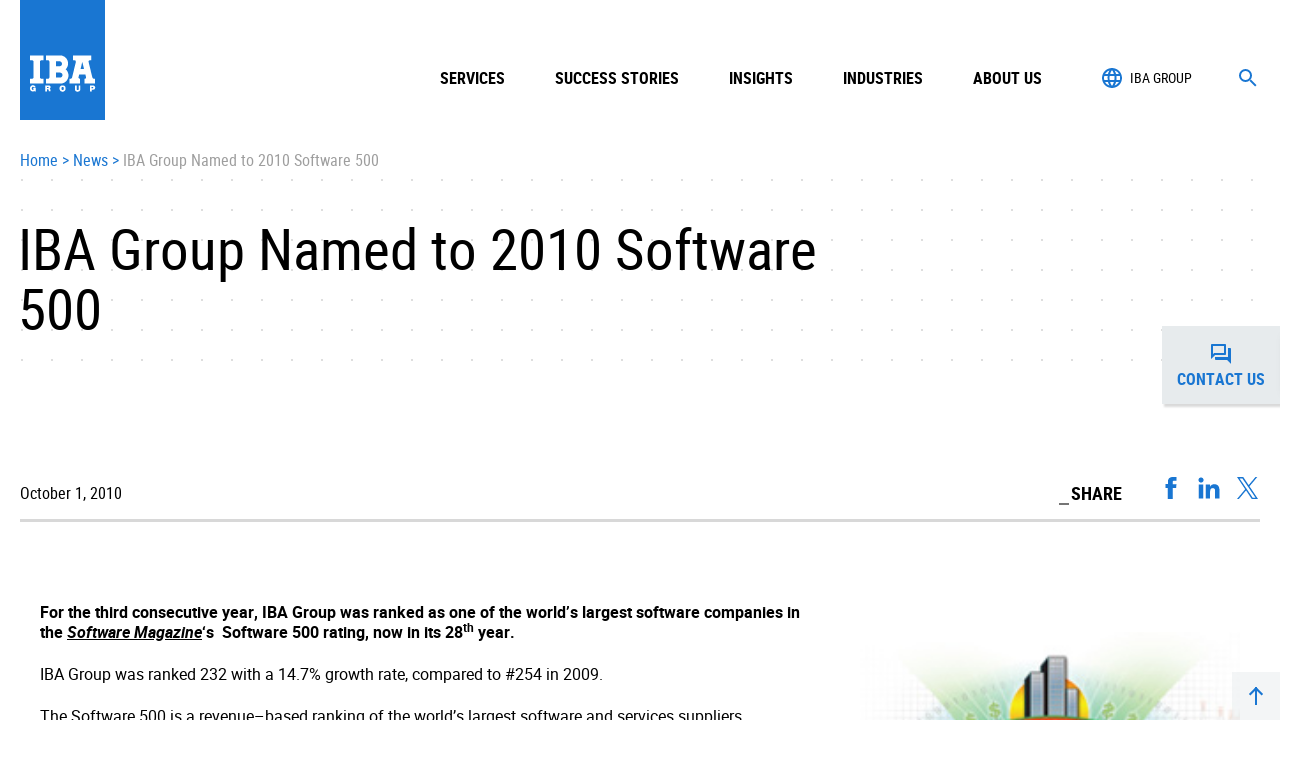

--- FILE ---
content_type: text/html; charset=UTF-8
request_url: https://ibagroupit.com/news/sw-500-01-10-10/
body_size: 9922
content:



<!DOCTYPE html>
<html lang="en-EN">    
<head>
	<meta charset="UTF-8">
	<meta name="viewport" content="width=device-width, initial-scale=1, maximum-scale=1">

	<!--[favicon][:]-->
	<link rel="apple-touch-icon" sizes="57x57" href="/wp-content/themes/iba/assets/icons/apple-touch-icon-57x57.png">
	<link rel="apple-touch-icon" sizes="60x60" href="/wp-content/themes/iba/assets/icons/apple-touch-icon-60x60.png">
	<link rel="apple-touch-icon" sizes="72x72" href="/wp-content/themes/iba/assets/icons/apple-touch-icon-72x72.png">
	<link rel="apple-touch-icon" sizes="76x76" href="/wp-content/themes/iba/assets/icons/apple-touch-icon-76x76.png">
	<link rel="apple-touch-icon" sizes="114x114" href="/wp-content/themes/iba/assets/icons/apple-touch-icon-114x114.png">
	<link rel="apple-touch-icon" sizes="120x120" href="/wp-content/themes/iba/assets/icons/apple-touch-icon-120x120.png">
	<link rel="apple-touch-icon" sizes="144x144" href="/wp-content/themes/iba/assets/icons/apple-touch-icon-144x144.png">
	<link rel="apple-touch-icon" sizes="152x152" href="/wp-content/themes/iba/assets/icons/apple-touch-icon-152x152.png">
	<link rel="apple-touch-icon" sizes="167x167" href="/wp-content/themes/iba/assets/icons/apple-touch-icon-152x152.png">
	<link rel="apple-touch-icon" sizes="180x180" href="/wp-content/themes/iba/assets/icons/apple-touch-icon-180x180.png">
	<link rel="apple-touch-icon-precomposed" href="/wp-content/themes/iba/assets/icons/apple-touch-icon-precomposed.png">
	<link rel="icon" type="image/png" sizes="16x16" href="/wp-content/themes/iba/assets/icons/favicon-16x16.png">
	<link rel="icon" type="image/png" sizes="32x32" href="/wp-content/themes/iba/assets/icons/favicon-32x32.png">
	<link rel="shortcut icon" href="/wp-content/themes/iba/assets/icons/favicon.ico">
	<!--[favicon][;]-->

	<meta name='robots' content='index, follow, max-image-preview:large, max-snippet:-1, max-video-preview:-1' />

<!-- Google Tag Manager for WordPress by gtm4wp.com -->
<script data-cfasync="false" data-pagespeed-no-defer>
	var gtm4wp_datalayer_name = "dataLayer";
	var dataLayer = dataLayer || [];

	const gtm4wp_scrollerscript_debugmode         = false;
	const gtm4wp_scrollerscript_callbacktime      = 100;
	const gtm4wp_scrollerscript_readerlocation    = 150;
	const gtm4wp_scrollerscript_contentelementid  = "content";
	const gtm4wp_scrollerscript_scannertime       = 60;
</script>
<!-- End Google Tag Manager for WordPress by gtm4wp.com -->
	<!-- This site is optimized with the Yoast SEO plugin v26.7 - https://yoast.com/wordpress/plugins/seo/ -->
	<title>IBA Group Named to 2010 Software 500 &#8212; IBA Group</title>
	<meta name="description" content="For the third consecutive year, IBA Group was ranked as one of the world’s largest software companies in the Software Magazine‘s Software 500 rating, now in its 28th year." />
	<link rel="canonical" href="https://ibagroupit.com/news/sw-500-01-10-10/" />
	<meta property="og:locale" content="en_US" />
	<meta property="og:type" content="article" />
	<meta property="og:title" content="IBA Group Named to 2010 Software 500 &#8212; IBA Group" />
	<meta property="og:description" content="For the third consecutive year, IBA Group was ranked as one of the world’s largest software companies in the Software Magazine‘s Software 500 rating, now in its 28th year." />
	<meta property="og:url" content="https://ibagroupit.com/news/sw-500-01-10-10/" />
	<meta property="og:site_name" content="IBA Group" />
	<meta property="article:publisher" content="https://www.facebook.com/IBAGroup/" />
	<meta property="article:modified_time" content="2020-11-20T14:38:13+00:00" />
	<meta property="og:image" content="https://ibagroupit.com/wp-content/uploads/2020/05/iba-logo.png" />
	<meta property="og:image:width" content="600" />
	<meta property="og:image:height" content="600" />
	<meta property="og:image:type" content="image/png" />
	<meta name="twitter:card" content="summary_large_image" />
	<meta name="twitter:site" content="@Ibagroup" />
	<meta name="twitter:label1" content="Est. reading time" />
	<meta name="twitter:data1" content="1 minute" />
	<script type="application/ld+json" class="yoast-schema-graph">{"@context":"https://schema.org","@graph":[{"@type":"WebPage","@id":"https://ibagroupit.com/news/sw-500-01-10-10/","url":"https://ibagroupit.com/news/sw-500-01-10-10/","name":"IBA Group Named to 2010 Software 500 &#8212; IBA Group","isPartOf":{"@id":"https://ibagroupit.com/#website"},"datePublished":"2020-01-28T14:15:05+00:00","dateModified":"2020-11-20T14:38:13+00:00","description":"For the third consecutive year, IBA Group was ranked as one of the world’s largest software companies in the Software Magazine‘s Software 500 rating, now in its 28th year.","breadcrumb":{"@id":"https://ibagroupit.com/news/sw-500-01-10-10/#breadcrumb"},"inLanguage":"en-EN","potentialAction":[{"@type":"ReadAction","target":["https://ibagroupit.com/news/sw-500-01-10-10/"]}]},{"@type":"BreadcrumbList","@id":"https://ibagroupit.com/news/sw-500-01-10-10/#breadcrumb","itemListElement":[{"@type":"ListItem","position":1,"name":"Home","item":"https://ibagroupit.com/"},{"@type":"ListItem","position":2,"name":"News","item":"https://ibagroupit.com/news/"},{"@type":"ListItem","position":3,"name":"IBA Group Named to 2010 Software 500"}]},{"@type":"WebSite","@id":"https://ibagroupit.com/#website","url":"https://ibagroupit.com/","name":"IBA Group","description":"","publisher":{"@id":"https://ibagroupit.com/#organization"},"potentialAction":[{"@type":"SearchAction","target":{"@type":"EntryPoint","urlTemplate":"https://ibagroupit.com/?s={search_term_string}"},"query-input":{"@type":"PropertyValueSpecification","valueRequired":true,"valueName":"search_term_string"}}],"inLanguage":"en-EN"},{"@type":"Organization","@id":"https://ibagroupit.com/#organization","name":"IBA Group","url":"https://ibagroupit.com/","logo":{"@type":"ImageObject","inLanguage":"en-EN","@id":"https://ibagroupit.com/#/schema/logo/image/","url":"https://ibagroupit.com/wp-content/uploads/2020/05/iba-logo.png","contentUrl":"https://ibagroupit.com/wp-content/uploads/2020/05/iba-logo.png","width":600,"height":600,"caption":"IBA Group"},"image":{"@id":"https://ibagroupit.com/#/schema/logo/image/"},"sameAs":["https://www.facebook.com/IBAGroup/","https://x.com/Ibagroup"]}]}</script>
	<!-- / Yoast SEO plugin. -->


<link rel='dns-prefetch' href='//code.jquery.com' />
<style id='wp-img-auto-sizes-contain-inline-css' type='text/css'>
img:is([sizes=auto i],[sizes^="auto," i]){contain-intrinsic-size:3000px 1500px}
/*# sourceURL=wp-img-auto-sizes-contain-inline-css */
</style>
<link rel='stylesheet' id='contact-form-7-css' href='https://ibagroupit.com/wp-content/plugins/contact-form-7/includes/css/styles.css?ver=5.7.7' type='text/css' media='all' />
<link rel='stylesheet' id='SFSIPLUSmainCss-css' href='https://ibagroupit.com/wp-content/plugins/ultimate-social-media-plus/css/sfsi-style.css?ver=3.7.1' type='text/css' media='all' />
<link rel='stylesheet' id='js_composer_front-css' href='//ibagroupit.com/wp-content/uploads/js_composer/js_composer_front_custom.css?ver=6.8.0' type='text/css' media='all' />
<link rel='stylesheet' id='style-css' href='https://ibagroupit.com/wp-content/themes/iba/assets/css/style.min.css?1234577&#038;ver=6.9' type='text/css' media='all' />
<link rel='stylesheet' id='slick-css' href='https://ibagroupit.com/wp-content/themes/iba/assets/css/slick.css?ver=6.9' type='text/css' media='all' />
<link rel='stylesheet' id='js_composer_custom_css-css' href='//ibagroupit.com/wp-content/uploads/js_composer/custom.css?ver=6.8.0' type='text/css' media='all' />
<script type="text/javascript" src="https://ibagroupit.com/wp-content/themes/iba/assets/js/bundle.min.js?ver=3.1.1" id="jquery-core-js"></script>
<script integrity="sha384-0nDAEpjPSARchbL0OxAoHbAiugCh0+V3px9azjqleF7VhjGCtxi+/ZyMIquKxy0z" crossorigin="anonymous" type="text/javascript" src="https://code.jquery.com/jquery-migrate-3.0.0.min.js?ver=3.0.0" id="jquery-migrate-js"></script>
<script type="text/javascript" id="gdpr-js-extra">
/* <![CDATA[ */
var GDPR = {"ajaxurl":"https://ibagroupit.com/wp-admin/admin-ajax.php","logouturl":"","i18n":{"aborting":"Aborting","logging_out":"You are being logged out.","continue":"Continue","cancel":"Cancel","ok":"OK","close_account":"Close your account?","close_account_warning":"Your account will be closed and all data will be permanently deleted and cannot be recovered. Are you sure?","are_you_sure":"Are you sure?","policy_disagree":"By disagreeing you will no longer have access to our site and will be logged out."},"is_user_logged_in":"","refresh":""};
//# sourceURL=gdpr-js-extra
/* ]]> */
</script>
<script type="text/javascript" src="https://ibagroupit.com/wp-content/plugins/gdpr/dist/js/public.js?ver=2.1.2" id="gdpr-js"></script>
<script type="text/javascript" src="https://ibagroupit.com/wp-content/plugins/duracelltomi-google-tag-manager/dist/js/analytics-talk-content-tracking.js?ver=1.22" id="gtm4wp-scroll-tracking-js"></script>
	<script>
		window.addEventListener("sfsi_plus_functions_loaded", function() {
			var body = document.getElementsByTagName('body')[0];
			// console.log(body);
			body.classList.add("sfsi_plus_3.53");
		})
		// window.addEventListener('sfsi_plus_functions_loaded',function(e) {
		// 	jQuery("body").addClass("sfsi_plus_3.53")
		// });
		jQuery(document).ready(function(e) {
			jQuery("body").addClass("sfsi_plus_3.53")
		});

		function sfsi_plus_processfurther(ref) {
			var feed_id = '[base64]';
			var feedtype = 8;
			var email = jQuery(ref).find('input[name="email"]').val();
			var filter = /^(([^<>()[\]\\.,;:\s@\"]+(\.[^<>()[\]\\.,;:\s@\"]+)*)|(\".+\"))@((\[[0-9]{1,3}\.[0-9]{1,3}\.[0-9]{1,3}\.[0-9]{1,3}\])|(([a-zA-Z\-0-9]+\.)+[a-zA-Z]{2,}))$/;
			if ((email != "Enter your email") && (filter.test(email))) {
				if (feedtype == "8") {
					var url = "https://api.follow.it/subscription-form/" + feed_id + "/" + feedtype;
					window.open(url, "popupwindow", "scrollbars=yes,width=1080,height=760");
					return true;
				}
			} else {
				alert("Please enter email address");
				jQuery(ref).find('input[name="email"]').focus();
				return false;
			}
		}
	</script>
	<style>
		.sfsi_plus_subscribe_Popinner {
			width: 100% !important;
			height: auto !important;
			border: 1px solid #b5b5b5 !important;
			padding: 18px 0px !important;
			background-color: #ffffff !important;
		}

		.sfsi_plus_subscribe_Popinner form {
			margin: 0 20px !important;
		}

		.sfsi_plus_subscribe_Popinner h5 {
			font-family: Helvetica,Arial,sans-serif !important;

			font-weight: bold !important;
			color: #000000 !important;
			font-size: 16px !important;
			text-align: center !important;
			margin: 0 0 10px !important;
			padding: 0 !important;
		}

		.sfsi_plus_subscription_form_field {
			margin: 5px 0 !important;
			width: 100% !important;
			display: inline-flex;
			display: -webkit-inline-flex;
		}

		.sfsi_plus_subscription_form_field input {
			width: 100% !important;
			padding: 10px 0px !important;
		}

		.sfsi_plus_subscribe_Popinner input[type=email] {
			font-family: Helvetica,Arial,sans-serif !important;

			font-style: normal !important;
			color:  !important;
			font-size: 14px !important;
			text-align: center !important;
		}

		.sfsi_plus_subscribe_Popinner input[type=email]::-webkit-input-placeholder {
			font-family: Helvetica,Arial,sans-serif !important;

			font-style: normal !important;
			color:  !important;
			font-size: 14px !important;
			text-align: center !important;
		}

		.sfsi_plus_subscribe_Popinner input[type=email]:-moz-placeholder {
			/* Firefox 18- */
			font-family: Helvetica,Arial,sans-serif !important;

			font-style: normal !important;
			color:  !important;
			font-size: 14px !important;
			text-align: center !important;
		}

		.sfsi_plus_subscribe_Popinner input[type=email]::-moz-placeholder {
			/* Firefox 19+ */
			font-family: Helvetica,Arial,sans-serif !important;

			font-style: normal !important;
			color:  !important;
			font-size: 14px !important;
			text-align: center !important;
		}

		.sfsi_plus_subscribe_Popinner input[type=email]:-ms-input-placeholder {
			font-family: Helvetica,Arial,sans-serif !important;

			font-style: normal !important;
			color:  !important;
			font-size: 14px !important;
			text-align: center !important;
		}

		.sfsi_plus_subscribe_Popinner input[type=submit] {
			font-family: Helvetica,Arial,sans-serif !important;

			font-weight: bold !important;
			color: #000000 !important;
			font-size: 16px !important;
			text-align: center !important;
			background-color: #dedede !important;
		}
	</style>
	<meta name="follow.[base64]" content="ZVdV79etwUdJwDZhg5C2"/>
<!-- Google Tag Manager for WordPress by gtm4wp.com -->
<!-- GTM Container placement set to manual -->
<script data-cfasync="false" data-pagespeed-no-defer type="text/javascript">
	var dataLayer_content = {"pagePostType":"news","pagePostType2":"single-news","pagePostAuthor":"Olga"};
	dataLayer.push( dataLayer_content );
</script>
<script data-cfasync="false" data-pagespeed-no-defer type="text/javascript">
(function(w,d,s,l,i){w[l]=w[l]||[];w[l].push({'gtm.start':
new Date().getTime(),event:'gtm.js'});var f=d.getElementsByTagName(s)[0],
j=d.createElement(s),dl=l!='dataLayer'?'&l='+l:'';j.async=true;j.src=
'//www.googletagmanager.com/gtm.js?id='+i+dl;f.parentNode.insertBefore(j,f);
})(window,document,'script','dataLayer','GTM-KKNGS6V');
</script>
<!-- End Google Tag Manager for WordPress by gtm4wp.com -->		<script>
			document.documentElement.className = document.documentElement.className.replace('no-js', 'js');
		</script>
				<style>
			.no-js img.lazyload {
				display: none;
			}

			figure.wp-block-image img.lazyloading {
				min-width: 150px;
			}

			.lazyload,
			.lazyloading {
				--smush-placeholder-width: 100px;
				--smush-placeholder-aspect-ratio: 1/1;
				width: var(--smush-placeholder-width) !important;
				aspect-ratio: var(--smush-placeholder-aspect-ratio) !important;
			}

						.lazyload, .lazyloading {
				opacity: 0;
			}

			.lazyloaded {
				opacity: 1;
				transition: opacity 400ms;
				transition-delay: 0ms;
			}

					</style>
				<style type="text/css" id="wp-custom-css">
			.wstats_item_text {
	font: 16px/20px Roboto, sans-serif;
}
		</style>
		<noscript><style> .wpb_animate_when_almost_visible { opacity: 1; }</style></noscript></head>
<body>
	
<!-- GTM Container placement set to manual -->
<!-- Google Tag Manager (noscript) -->
				<noscript><iframe src="https://www.googletagmanager.com/ns.html?id=GTM-KKNGS6V" height="0" width="0" style="display:none;visibility:hidden" aria-hidden="true" loading="lazy"></iframe></noscript>
<!-- End Google Tag Manager (noscript) -->	<!--[HEADER][:]-->
	<header class="lHeader">
		<div class="lHeader_box">
			<a class="lHeader_logo" href="/">
				<div class="lHeader_logo_src" style="background-image: url(/wp-content/themes/iba/assets/img/logo.svg);"></div>
			</a>

			<div class="lHeader_bar">
				                    <nav class="mLang">
				<button class="mLang_close"></button>
                                    <span class="mLang_value" data-txt="IBA Group">IBA Group</span>
                                <ul class="mLang_ul">
                                            <li class="mLang_li"><a class="mLang_lnk" href="https://ibacz.eu">Česká republika</a></li>
                                            <li class="mLang_li"><a class="mLang_lnk" href="https://us.ibagroupit.com">United States</a></li>
                                            <li class="mLang_li"><a class="mLang_lnk" href="https://ibagroupit.de/">Deutschland</a></li>
                                            <li class="mLang_li"><a class="mLang_lnk" href="https://ibabg.eu/">България</a></li>
                                            <li class="mLang_li"><a class="mLang_lnk" href="https://ibagroup.hr/">Hrvatska</a></li>
                                            <li class="mLang_li"><a class="mLang_lnk" href="https://ibagroup.kz">Казахстан</a></li>
                                            <li class="mLang_li"><a class="mLang_lnk" href="/about-iba-group/iba-lithuania/">Lietuva</a></li>
                                            <li class="mLang_li"><a class="mLang_lnk" href="https://ua.ibagroupit.com">Україна</a></li>
                                            <li class="mLang_li"><a class="mLang_lnk" href="https://pl.ibagroupit.com">Polska</a></li>
                                            <li class="mLang_li"><a class="mLang_lnk" href="/about-iba-group/iba-serbia/">Србија</a></li>
                                            <li class="mLang_li"><a class="mLang_lnk" href="https://www.ibask.eu/">Slovensko</a></li>
                                            <li class="mLang_li"><a class="mLang_lnk" href="https://ibagroupit.com/about-iba-group/iba-it-georgia/">საქართველო</a></li>
                                            <li class="mLang_li"><a class="mLang_lnk" href="https://ibagroupit.com/about-iba-group/iba-south-africa/">South Africa</a></li>
                                            <li class="mLang_li"><a class="mLang_lnk" href="https://ibagroupit.com/about-iba-group/iba-me/">الإمارات العربية المتحدة</a></li>
                                    </ul><!--[ mLang_ul ]-->
            </nav>
        
				<button class="fSearch_open"></button>

				<button class="mMain_switch">
					<span class="mMain_switch_ico"></span>
				</button><!--[ mMain_switch ]-->
			</div><!--[ lHeader_bar ]-->
		</div><!--[ lHeader_box ]-->

		<form class="fSearch js_validate" method="get" action="https://ibagroupit.com">
			<div class="fSearch_box">
				<div class="fSearch_field">
					<button class="fSearch_submit" type="submit"></button>
					<input class="fSearch_input js_filled" id="fSearch_input" type="text" name="s" autocomplete="off" required>
					<label class="fSearch_label">Search</label>
				</div><!--[ fSearch_field ]-->

				<button class="fSearch_close" type="button"></button>
			</div><!--[ fSearch_box ]-->
		</form><!--[ fSearch ]-->

		<nav class="mMain"><div class="mMain_wrap"><button class="mMain_back">Back</button><ul class="mMain_ul"><li class="mMain_li1 _sub"><span class="mMain_lnk js_open_sub _sub ">Services</span><div class="mMain_sub mMain_dropdown mMain_dropdown-lvl2"><div class="mMain_submenu"><ul class="mMain_ul2"><li class="mMain_li2 _sub"><a class="mMain_way " target="_self" href="https://ibagroupit.com/services/application-modernization/">Application Modernization</a></li><li class="mMain_li2 _sub"><a class="mMain_way " target="_self" href="https://ibagroupit.com/services/custom-enterprise-solutions/">Custom Enterprise Solutions</a></li><li class="mMain_li2 _sub"><a class="mMain_way " target="_self" href="https://ibagroupit.com/services/data-management-analytics-and-ai/">Data Management, Analytics, and AI</a></li><li class="mMain_li2 _sub"><a class="mMain_way " target="_self" href="https://ibagroupit.com/services/mainframe/">Mainframe</a></li><li class="mMain_li2 _sub"><a class="mMain_way " target="_self" href="https://ibagroupit.com/services/sap/">SAP</a></li><li class="mMain_li2 _sub"><a class="mMain_way " target="_self" href="https://ibagroupit.com/services/it-security-operations-development/">IT Security, Operations, and Development Services</a></li><li class="mMain_li2 _sub"><a class="mMain_way " target="_self" href="https://ibagroupit.com/services/fintech-solutions/">Fintech Solutions</a></li></ul></div></div></li><li class="mMain_li _no-sub"><a class="mMain_lnk " target="_self" href="/projects-insights/?filter_types%5B%5D=cases&action=cases&posts_per_page=9">Success Stories</a></li><li class="mMain_li _no-sub"><a class="mMain_lnk " target="_self" href="/insights/">Insights</a></li><li class="mMain_li1 _sub"><span class="mMain_lnk js_open_sub _sub ">Industries</span><div class="mMain_sub mMain_dropdown mMain_dropdown-lvl2"><div class="mMain_submenu"><ul class="mMain_ul2"><li class="mMain_li2 _sub"><a class="mMain_way " target="_self" href="https://ibagroupit.com/industries/finance-banking/">Finance &#038; Banking</a></li><li class="mMain_li2 _sub"><a class="mMain_way " target="_self" href="https://ibagroupit.com/industries/software-hi-tech/">Software &amp; IT</a></li><li class="mMain_li2 _sub"><a class="mMain_way " target="_self" href="https://ibagroupit.com/industries/telecommunications/">Telecom &#038; Media</a></li><li class="mMain_li2 _sub"><a class="mMain_way " target="_self" href="https://ibagroupit.com/industries/energy-utilities/">Energy &#038; Utilities</a></li><li class="mMain_li2 _sub"><a class="mMain_way " target="_self" href="https://ibagroupit.com/industries/manufacturing/">Manufacturing</a></li><li class="mMain_li2 _sub"><a class="mMain_way " target="_self" href="https://ibagroupit.com/industries/oil-gas/">Oil &#038; Gas</a></li><li class="mMain_li2 _sub"><a class="mMain_way " target="_self" href="https://ibagroupit.com/industries/transport-logistics/">Transport &#038; Logistics</a></li><li class="mMain_li2 _sub"><a class="mMain_way " target="_self" href="https://ibagroupit.com/industries/retail/">Retail</a></li></ul></div></div></li><li class="mMain_li1 _sub"><span class="mMain_lnk js_open_sub _sub ">About us</span><div class="mMain_sub mMain_dropdown mMain_dropdown-lvl2"><div class="mMain_submenu"><ul class="mMain_ul2"><li class="mMain_li2 _sub"><a class="mMain_way " target="_self" href="https://ibagroupit.com/about-iba-group/profile/">About IBA Group</a></li><li class="mMain_li2 _sub"><a class="mMain_way " target="_self" href="https://ibagroupit.com/about-iba-group/certifications-awards/">Certifications &amp; Awards</a></li><li class="mMain_li2 _sub"><a class="mMain_way " target="_self" href="https://ibagroupit.com/about-iba-group/references/">Customer References</a></li><li class="mMain_li2 _sub"><a class="mMain_way " target="_self" href="https://ibagroupit.com/projects-insights/">Projects &#038; Insights</a></li><li class="mMain_li2 _sub"><a class="mMain_way " target="_self" href="https://ibagroupit.com/about-iba-group/csr/">Corporate Social Responsibility</a></li><li class="mMain_li2 _sub"><a class="mMain_way " target="_self" href="https://ibagroupit.com/about-iba-group/clients/">Clients</a></li><li class="mMain_li2 _sub"><a class="mMain_way " target="_self" href="https://ibagroupit.com/about-iba-group/partners/">Partners</a></li><li class="mMain_li2 _sub"><a class="mMain_way " target="_self" href="https://ibagroupit.com/newsroom/">Newsroom</a></li><li class="mMain_li2 _sub"><a class="mMain_way " target="_self" href="https://ibagroupit.com/publications/">Publications in the News</a></li><li class="mMain_li2 _sub"><a class="mMain_way " target="_self" href="https://ibagroupit.com/career/">Careers</a></li></ul></div></div></li></ul></div></nav>	</header><!--[ lHeader ]-->
	<!--[HEADER][;]-->

		<!--[CONTENT][:]-->
	<main class="lMain">
			<nav class="mCrumbs">
			<!-- Breadcrumb NavXT 7.4.1 -->
<a class="mCrumbs_lnk" href="https://ibagroupit.com">Home</a><span class="mCrumbs_sep">&gt;</span><a class="mCrumbs_lnk" href="https://ibagroupit.com/news/">News</a><span class="mCrumbs_sep">&gt;</span><span class="mCrumbs_lnk">IBA Group Named to 2010 Software 500</span>		</nav><!--[ mCrumbs ]-->
	
<div class="vc_row wpb_row vc_row-fluid vc_row-full-width">
	<div class="wpb_column vc_column_container vc_col-sm-12">
		<div class="vc_column-inner">
			<div class="wpb_wrapper">
				<div class="lHero lHero-v2">
					<div class="lHero_box">
						<div class="lHero_head">
							<h1 class="lHero_title">IBA Group Named to 2010 Software 500</h1>
							<div class="lHero_view" style=""></div>
						</div>
						<div class="lHero_info">
							<p>
															</p>
						</div><!--[ lHero_info ]-->
					</div><!--[ lHero_box ]-->
				</div><!--[ lHero ]-->
			</div>
		</div>
	</div>
</div>

<div class="vc_row wpb_row vc_row-fluid vc_row-full-width">
	<div class="wpb_column vc_column_container vc_col-sm-12">
		<div class="vc_column-inner">
			<div class="wpb_wrapper">
				<div class="uBar uBar-top">
					<div class="uBar_data">
						<span class="uBar_info">October 1, 2010&nbsp;</span>
												</div><!--[ uBar_data ]-->

					    <nav class="mNets mNets-bar">
        <span class="mNets_title">Share</span>
                <a class="mNets_lnk js_share _fb" style="background-image: url(https://ibagroupit.com/wp-content/uploads/2018/12/fb.svg);" data-type="fb" href="#" target="_blank"></a>
                <a class="mNets_lnk js_share _in" style="background-image: url(https://ibagroupit.com/wp-content/uploads/2018/12/in.svg);" data-type="in" href="#" target="_blank"></a>
                <a class="mNets_lnk js_share _tw" style="background-image: url(https://ibagroupit.com/wp-content/uploads/2020/05/x.svg);" data-type="tw" href="#" target="_blank"></a>
    </nav>
				</div><!--[ uBar ]-->
			</div>
		</div>
	</div>
</div>

<!-- <div class="lWrap"> -->
	<div class="vc_row  vc_row-fluid"><div class="wpb_column vc_column_container vc_col-sm-8"><div class="vc_column-inner"><div class="wpb_wrapper"><p><b>For the third consecutive year, IBA Group was ranked as one of the world&#8217;s largest software companies in the <i><u>Software Magazine</u></i>&#8216;s </b><b> Software 500 rating, now in its 28<sup>th</sup> year.</b></p><p>IBA Group was ranked 232 with a 14.7% growth rate, compared to #254 in 2009.</p><p>The Software 500 is a revenue–based ranking of the world&#8217;s largest software and services suppliers targeting medium to large enterprises, their IT professionals, software developers and business managers involved in software and services purchasing.</p><p>The ranking is based on total worldwide software and services revenue for 2009. This includes revenues from software licenses, maintenance and support, training and software–related services and consulting. Suppliers are not ranked on their total corporate revenue, since many have other lines of business, such as hardware.</p><p>“The 2010 Software 500 results show that revenue growth in the software and services industry was healthy, with total Software 500 revenue of $491.7 billion worldwide for 2009, representing virtually flat growth from the previous year,” says John P. Desmond, editor of Software Magazine and Softwaremag.com.</p><p>Desmond also highlighted “the continued health of the sectors that speak to the shift of IT services to outside contractors from in–house staff”, i.e. software outsourcing.</p><p>According to the ranking, the sectors that showed the best results this year are system integration services, outsourcing services, IT services/consulting/staffing, and outsourced product development and testing.</p><p>The ranking revealed further slowdown of the industry&#8217;s growth rate. This year, it accounted for 1%, compared to 8.7% in 2009 and 14.7% in 2008.</p></div></div></div><div class="wpb_column vc_column_container vc_col-sm-4"><div class="vc_column-inner"><div class="wpb_wrapper"><figure class="image"><img decoding="async" class="image_src" src="https://ibagroupit.com/wp-content/uploads/2020/01/2010_sw500.jpg" alt="" loading="lazy" /><figcaption class="image_txt"></figcaption></figure></div></div></div></div><!-- </div> -->

<div class="vc_row wpb_row vc_row-fluid vc_row-full-width">
	<div class="wpb_column vc_column_container vc_col-sm-12">
		<div class="vc_column-inner">
			<div class="wpb_wrapper">

				<div class="uBar uBar-bot">
					
					    <nav class="mNets mNets-bar">
        <span class="mNets_title">Share</span>
                <a class="mNets_lnk js_share _fb" style="background-image: url(https://ibagroupit.com/wp-content/uploads/2018/12/fb.svg);" data-type="fb" href="#" target="_blank"></a>
                <a class="mNets_lnk js_share _in" style="background-image: url(https://ibagroupit.com/wp-content/uploads/2018/12/in.svg);" data-type="in" href="#" target="_blank"></a>
                <a class="mNets_lnk js_share _tw" style="background-image: url(https://ibagroupit.com/wp-content/uploads/2020/05/x.svg);" data-type="tw" href="#" target="_blank"></a>
    </nav>
				</div><!--[ uBar ]-->

				
								<div class="wnews wnews-grd3x">
					<div class="wnews_body">
																											<div class="wnews_item _img _dye" style="background-image: url(https://ibagroupit.com/wp-content/uploads/2026/01/cee-bs-awards-2026_prewiew_4.jpg);">
		                        <span class="wnews_item_tag">News</span>
		                        <a class="wnews_item_box" href="https://ibagroupit.com/news/iba-group-shortlisted-for-cee-business-services-awards-2026/">
		                            <span class="wnews_item_name">IBA Group Shortlisted for CEE Business Services Awards 2026</span>
		                            		                                <span class="wnews_item_info">January 14, 2026</span>
		                            		                        </a><!--[ news_item_box ]-->
		                    </div>
																											<div class="wnews_item _img _dye" style="background-image: url(https://ibagroupit.com/wp-content/uploads/2025/02/odoo-17-ce-erp-3-preview.jpg);">
		                        <span class="wnews_item_tag">News</span>
		                        <a class="wnews_item_box" href="https://ibagroupit.com/news/iba-group-integrates-ai-agents-in-management-of-transportation-terminals/">
		                            <span class="wnews_item_name">IBA Group Integrates AI Agents in Management of Transportation Terminals</span>
		                            		                                <span class="wnews_item_info">January 12, 2026</span>
		                            		                        </a><!--[ news_item_box ]-->
		                    </div>
																											<div class="wnews_item _img _dye" style="background-image: url(https://ibagroupit.com/wp-content/uploads/2025/12/ms-marketplace-iba-group-service-2-preview.jpg);">
		                        <span class="wnews_item_tag">News</span>
		                        <a class="wnews_item_box" href="https://ibagroupit.com/news/iba-group-microsoft-marketplace/">
		                            <span class="wnews_item_name">IBA Group Launches Azure Data Lakehouse & Analytics Service on Microsoft Marketplace</span>
		                            		                                <span class="wnews_item_info">December 1, 2025</span>
		                            		                        </a><!--[ news_item_box ]-->
		                    </div>
											</div><!--[ news_body ]-->
				</div><!--[ news ]-->
							</div>
		</div>
	</div>
</div>



	</main><!--[ lMain ]-->
	<!--[CONTENT][;]-->
<!--[FOOTER][:]-->
	<footer class="lFooter">
		<a class="lFooter_up _show" id="to_up" href="#"></a>
		
		<div class="lFooter_top"><nav class="mFoot"><ul class="mFoot_ul"><li class="mFoot_li"><span class="mFoot_lnk">About IBA Group</span></li><li class="mFoot_li"><a class="mFoot_lnk " target="_self" href="https://ibagroupit.com/about-iba-group/profile/">Profile</a></li><li class="mFoot_li"><a class="mFoot_lnk " target="_self" href="https://ibagroupit.com/projects-insights/">Projects</a></li><li class="mFoot_li"><a class="mFoot_lnk " target="_self" href="https://ibagroupit.com/about-iba-group/partners/">Partners</a></li></ul><ul class="mFoot_ul"><li class="mFoot_li"><span class="mFoot_lnk">Quick Links</span></li><li class="mFoot_li"><a class="mFoot_lnk " target="_self" href="https://ibagroupit.com/trends/data-engineering/">Data Engineering</a></li><li class="mFoot_li"><a class="mFoot_lnk " target="_self" href="https://ibagroupit.com/trends/machine-learning-ml/">Machine Learning (ML)</a></li><li class="mFoot_li"><a class="mFoot_lnk " target="_self" href="https://ibagroupit.com/trends/digital-twin/">Digital Twin</a></li></ul><ul class="mFoot_ul"><li class="mFoot_li"><a class="mFoot_lnk " target="_self" href="https://ibagroupit.com/contact-us/">Contact Us</a></li><li class="mFoot_li"><a class="mFoot_lnk " target="_self" href="https://ibagroupit.com/career/">Careers</a></li></ul></nav></div>
		<div class="lFooter_bot">
			    <nav class="mNets _foot">
                <a class="mNets_lnk _fb" style="background-image: url(https://ibagroupit.com/wp-content/uploads/2018/12/fb.svg);" href="https://www.facebook.com/IBAGroupIT" target="_blank"></a>
                <a class="mNets_lnk _in" style="background-image: url(https://ibagroupit.com/wp-content/uploads/2018/12/in.svg);" href="http://www.linkedin.com/company/iba-group" target="_blank"></a>
                <a class="mNets_lnk _tw" style="background-image: url(https://ibagroupit.com/wp-content/uploads/2020/05/x.svg);" href="http://twitter.com/Ibagroup/" target="_blank"></a>
                <a class="mNets_lnk _ig" style="background-image: url(https://ibagroupit.com/wp-content/uploads/2018/12/ig.svg);" href="https://www.instagram.com/iba_group/" target="_blank"></a>
                <a class="mNets_lnk _yt" style="background-image: url(https://ibagroupit.com/wp-content/uploads/2018/12/yt.svg);" href="http://www.youtube.com/user/IBAgroupCZ" target="_blank"></a>
                <a class="mNets_lnk _xg" style="background-image: url(https://ibagroupit.com/wp-content/uploads/2018/12/xg.svg);" href="https://www.xing.com/companies/ibagroup" target="_blank"></a>
                <a class="mNets_lnk _pr" style="background-image: url(https://ibagroupit.com/wp-content/uploads/2018/12/pt.svg);" href="https://www.pinterest.com/IBAGroup/" target="_blank"></a>
    </nav>

			<span class="lFooter_info">©2025 IBA Group a.s. All Rights Reserved.</span>

			<nav class="lFooter_menu"> <a class="lFooter_menu_lnk  " target="_self" href="https://ibagroupit.com/about-iba-group/privacy-notice/">Privacy Notice</a> <a class="lFooter_menu_lnk  " target="_self" href="https://ibagroupit.com/about-iba-group/cookies-policy/">Cookies Policy</a> <a class="lFooter_menu_lnk  " target="_self" href="https://ibagroupit.com/about-iba-group/terms-of-use/">Terms of Use</a> <a class="lFooter_menu_lnk  " target="_self" href="https://ibagroupit.com/contact-us/">Contact Us</a> <a class="lFooter_menu_lnk  " target="_self" href="tel:+420251116206">Head Office: +420 251 116 206</a></nav>		</div><!--[ lFooter_bot ]-->
	</footer><!--[ lFooter ]-->
	<!--[FOOTER][;]-->

	<nav class="mBeep">
		<div class="mBeep_head">
			<button class="mBeep_switch">
				Contact us				<span class="mBeep_switch_txt">
					Close<i class="mBeep_switch_ico"></i>
				</span>
			</button><!--[ mBeep_switch ]-->
		</div><!--[ mBeep_head ]-->

		<div class="mBeep_body">
			<div class="mBeep_body_box">
								<a class="mBeep_lnk _beep" href="/contact-us/">Contact us</a>
									<a class="mBeep_lnk" href="tel:+420251116206">+420251116206</a>
				
				    <nav class="mNets _beep">
                <a class="mNets_lnk _fb" style="background-image: url(https://ibagroupit.com/wp-content/uploads/2018/12/fb.svg);" href="https://www.facebook.com/IBAGroupIT" target="_blank"></a>
                <a class="mNets_lnk _in" style="background-image: url(https://ibagroupit.com/wp-content/uploads/2018/12/in.svg);" href="http://www.linkedin.com/company/iba-group" target="_blank"></a>
                <a class="mNets_lnk _tw" style="background-image: url(https://ibagroupit.com/wp-content/uploads/2020/05/x.svg);" href="http://twitter.com/Ibagroup/" target="_blank"></a>
                <a class="mNets_lnk _ig" style="background-image: url(https://ibagroupit.com/wp-content/uploads/2018/12/ig.svg);" href="https://www.instagram.com/iba_group/" target="_blank"></a>
                <a class="mNets_lnk _yt" style="background-image: url(https://ibagroupit.com/wp-content/uploads/2018/12/yt.svg);" href="http://www.youtube.com/user/IBAgroupCZ" target="_blank"></a>
                <a class="mNets_lnk _xg" style="background-image: url(https://ibagroupit.com/wp-content/uploads/2018/12/xg.svg);" href="https://www.xing.com/companies/ibagroup" target="_blank"></a>
                <a class="mNets_lnk _pr" style="background-image: url(https://ibagroupit.com/wp-content/uploads/2018/12/pt.svg);" href="https://www.pinterest.com/IBAGroup/" target="_blank"></a>
    </nav>
				
			</div><!--[ mBeep_body_box ]-->
		</div><!--[ mBeep_body ]-->
	</nav><!--[ mBeep ]-->

	<div class="lLoader" id="lLoader">
		<div class="lLoader_spin">
			<span></span>
		</div><!--[ lLoader_spin ]-->
	</div><!--[ lLoader ]-->
	<!--[HIDE][;]-->
	
    <script type="speculationrules">
{"prefetch":[{"source":"document","where":{"and":[{"href_matches":"/*"},{"not":{"href_matches":["/wp-*.php","/wp-admin/*","/wp-content/uploads/*","/wp-content/*","/wp-content/plugins/*","/wp-content/themes/iba/*","/*\\?(.+)"]}},{"not":{"selector_matches":"a[rel~=\"nofollow\"]"}},{"not":{"selector_matches":".no-prefetch, .no-prefetch a"}}]},"eagerness":"conservative"}]}
</script>
<div class="gdpr gdpr-overlay"></div>
<div class="gdpr gdpr-general-confirmation">
	<div class="gdpr-wrapper">
		<header>
			<div class="gdpr-box-title">
				<h3></h3>
				<span class="gdpr-close"></span>
			</div>
		</header>
		<div class="gdpr-content">
			<p></p>
		</div>
		<footer>
			<button class="gdpr-ok" data-callback="closeNotification">OK</button>
		</footer>
	</div>
</div>
<script>
	window.addEventListener('sfsi_plus_functions_loaded', function() {
		if (typeof sfsi_plus_responsive_toggle == 'function') {
			sfsi_plus_responsive_toggle(0);
			// console.log('sfsi_plus_responsive_toggle');
		}
	})
</script>

<script type="text/html" id="wpb-modifications"></script><script type="text/javascript" src="https://ibagroupit.com/wp-content/plugins/contact-form-7/includes/swv/js/index.js?ver=5.7.7" id="swv-js"></script>
<script type="text/javascript" id="contact-form-7-js-extra">
/* <![CDATA[ */
var wpcf7 = {"api":{"root":"https://ibagroupit.com/wp-json/","namespace":"contact-form-7/v1"}};
//# sourceURL=contact-form-7-js-extra
/* ]]> */
</script>
<script type="text/javascript" src="https://ibagroupit.com/wp-content/plugins/contact-form-7/includes/js/index.js?ver=5.7.7" id="contact-form-7-js"></script>
<script type="text/javascript" src="https://ibagroupit.com/wp-includes/js/jquery/ui/core.min.js?ver=1.13.3" id="jquery-ui-core-js"></script>
<script type="text/javascript" src="https://ibagroupit.com/wp-content/plugins/ultimate-social-media-plus/js/shuffle/modernizr.custom.min.js?ver=6.9" id="SFSIPLUSjqueryModernizr-js"></script>
<script type="text/javascript" id="SFSIPLUSCustomJs-js-extra">
/* <![CDATA[ */
var sfsi_plus_ajax_object = {"ajax_url":"https://ibagroupit.com/wp-admin/admin-ajax.php","plugin_url":"https://ibagroupit.com/wp-content/plugins/ultimate-social-media-plus/","rest_url":"https://ibagroupit.com/wp-json/"};
var sfsi_plus_links = {"admin_url":"https://ibagroupit.com/wp-admin/","plugin_dir_url":"https://ibagroupit.com/wp-content/plugins/ultimate-social-media-plus/","rest_url":"https://ibagroupit.com/wp-json/","pretty_perma":"yes"};
//# sourceURL=SFSIPLUSCustomJs-js-extra
/* ]]> */
</script>
<script type="text/javascript" src="https://ibagroupit.com/wp-content/plugins/ultimate-social-media-plus/js/custom.js?ver=3.7.1" id="SFSIPLUSCustomJs-js"></script>
<script type="text/javascript" src="https://ibagroupit.com/wp-content/plugins/duracelltomi-google-tag-manager/dist/js/gtm4wp-contact-form-7-tracker.js?ver=1.22" id="gtm4wp-contact-form-7-tracker-js"></script>
<script type="text/javascript" src="https://ibagroupit.com/wp-content/plugins/duracelltomi-google-tag-manager/dist/js/gtm4wp-form-move-tracker.js?ver=1.22" id="gtm4wp-form-move-tracker-js"></script>
<script type="text/javascript" src="https://ibagroupit.com/wp-includes/js/jquery/ui/mouse.min.js?ver=1.13.3" id="jquery-ui-mouse-js"></script>
<script type="text/javascript" src="https://ibagroupit.com/wp-includes/js/jquery/ui/sortable.min.js?ver=1.13.3" id="jquery-ui-sortable-js"></script>
<script type="text/javascript" src="https://ibagroupit.com/wp-includes/js/jquery/ui/draggable.min.js?ver=1.13.3" id="jquery-ui-draggable-js"></script>
<script type="text/javascript" src="https://ibagroupit.com/wp-includes/js/jquery/ui/droppable.min.js?ver=1.13.3" id="jquery-ui-droppable-js"></script>
<script type="text/javascript" src="https://ibagroupit.com/wp-includes/js/jquery/ui/accordion.min.js?ver=1.13.3" id="jquery-ui-accordion-js"></script>
<script type="text/javascript" src="https://ibagroupit.com/wp-includes/js/jquery/ui/tabs.min.js?ver=1.13.3" id="jquery-ui-tabs-js"></script>
<script type="text/javascript" src="https://ibagroupit.com/wp-includes/js/jquery/ui/controlgroup.min.js?ver=1.13.3" id="jquery-ui-controlgroup-js"></script>
<script type="text/javascript" src="https://ibagroupit.com/wp-includes/js/jquery/ui/checkboxradio.min.js?ver=1.13.3" id="jquery-ui-checkboxradio-js"></script>
<script type="text/javascript" src="https://ibagroupit.com/wp-includes/js/jquery/ui/button.min.js?ver=1.13.3" id="jquery-ui-button-js"></script>
<script type="text/javascript" src="https://ibagroupit.com/wp-includes/js/jquery/ui/spinner.min.js?ver=1.13.3" id="jquery-ui-spinner-js"></script>
<script type="text/javascript" src="https://ibagroupit.com/wp-includes/js/jquery/ui/menu.min.js?ver=1.13.3" id="jquery-ui-menu-js"></script>
<script type="text/javascript" src="https://ibagroupit.com/wp-includes/js/dist/dom-ready.min.js?ver=f77871ff7694fffea381" id="wp-dom-ready-js"></script>
<script type="text/javascript" src="https://ibagroupit.com/wp-includes/js/dist/hooks.min.js?ver=dd5603f07f9220ed27f1" id="wp-hooks-js"></script>
<script type="text/javascript" src="https://ibagroupit.com/wp-includes/js/dist/i18n.min.js?ver=c26c3dc7bed366793375" id="wp-i18n-js"></script>
<script type="text/javascript" id="wp-i18n-js-after">
/* <![CDATA[ */
wp.i18n.setLocaleData( { 'text direction\u0004ltr': [ 'ltr' ] } );
//# sourceURL=wp-i18n-js-after
/* ]]> */
</script>
<script type="text/javascript" src="https://ibagroupit.com/wp-includes/js/dist/a11y.min.js?ver=cb460b4676c94bd228ed" id="wp-a11y-js"></script>
<script type="text/javascript" src="https://ibagroupit.com/wp-includes/js/jquery/ui/autocomplete.min.js?ver=1.13.3" id="jquery-ui-autocomplete-js"></script>
<script type="text/javascript" src="https://ibagroupit.com/wp-content/themes/iba/assets/js/slick.min.js?ver=6.9" id="slick-js"></script>
<script type="text/javascript" src="https://ibagroupit.com/wp-content/themes/iba/assets/js/script.js?1234568&amp;ver=6.9" id="script-js"></script>
<script type="text/javascript" src="https://www.google.com/recaptcha/api.js?render=6LfL-m8dAAAAACSzUDXf1g32pWOZDxZNI8t4v2Sp&amp;ver=3.0" id="google-recaptcha-js"></script>
<script type="text/javascript" src="https://ibagroupit.com/wp-includes/js/dist/vendor/wp-polyfill.min.js?ver=3.15.0" id="wp-polyfill-js"></script>
<script type="text/javascript" id="wpcf7-recaptcha-js-extra">
/* <![CDATA[ */
var wpcf7_recaptcha = {"sitekey":"6LfL-m8dAAAAACSzUDXf1g32pWOZDxZNI8t4v2Sp","actions":{"homepage":"homepage","contactform":"contactform"}};
//# sourceURL=wpcf7-recaptcha-js-extra
/* ]]> */
</script>
<script type="text/javascript" src="https://ibagroupit.com/wp-content/plugins/contact-form-7/modules/recaptcha/index.js?ver=5.7.7" id="wpcf7-recaptcha-js"></script>
<script type="text/javascript" src="https://ibagroupit.com/wp-content/plugins/js_composer/assets/js/dist/js_composer_front.min.js?ver=6.8.0" id="wpb_composer_front_js-js"></script>
<!-- BEGIN JIVOSITE CODE {literal} -->
		<script type='text/javascript'>
		(function(){ var widget_id = '';var d=document;var w=window;function l(){
		  var s = document.createElement('script'); s.type = 'text/javascript'; s.async = true;
		  s.src = '//code.jivosite.com/script/widget/'+widget_id
		    ; var ss = document.getElementsByTagName('script')[0]; ss.parentNode.insertBefore(s, ss);}
		  if(d.readyState=='complete'){l();}else{if(w.attachEvent){w.attachEvent('onload',l);}
		  else{w.addEventListener('load',l,false);}}})();
		</script>
		<!-- {/literal} END JIVOSITE CODE -->
    </body>
</html>

--- FILE ---
content_type: text/html; charset=utf-8
request_url: https://www.google.com/recaptcha/api2/anchor?ar=1&k=6LfL-m8dAAAAACSzUDXf1g32pWOZDxZNI8t4v2Sp&co=aHR0cHM6Ly9pYmFncm91cGl0LmNvbTo0NDM.&hl=en&v=N67nZn4AqZkNcbeMu4prBgzg&size=invisible&anchor-ms=20000&execute-ms=30000&cb=bcctj8uq6gxl
body_size: 48899
content:
<!DOCTYPE HTML><html dir="ltr" lang="en"><head><meta http-equiv="Content-Type" content="text/html; charset=UTF-8">
<meta http-equiv="X-UA-Compatible" content="IE=edge">
<title>reCAPTCHA</title>
<style type="text/css">
/* cyrillic-ext */
@font-face {
  font-family: 'Roboto';
  font-style: normal;
  font-weight: 400;
  font-stretch: 100%;
  src: url(//fonts.gstatic.com/s/roboto/v48/KFO7CnqEu92Fr1ME7kSn66aGLdTylUAMa3GUBHMdazTgWw.woff2) format('woff2');
  unicode-range: U+0460-052F, U+1C80-1C8A, U+20B4, U+2DE0-2DFF, U+A640-A69F, U+FE2E-FE2F;
}
/* cyrillic */
@font-face {
  font-family: 'Roboto';
  font-style: normal;
  font-weight: 400;
  font-stretch: 100%;
  src: url(//fonts.gstatic.com/s/roboto/v48/KFO7CnqEu92Fr1ME7kSn66aGLdTylUAMa3iUBHMdazTgWw.woff2) format('woff2');
  unicode-range: U+0301, U+0400-045F, U+0490-0491, U+04B0-04B1, U+2116;
}
/* greek-ext */
@font-face {
  font-family: 'Roboto';
  font-style: normal;
  font-weight: 400;
  font-stretch: 100%;
  src: url(//fonts.gstatic.com/s/roboto/v48/KFO7CnqEu92Fr1ME7kSn66aGLdTylUAMa3CUBHMdazTgWw.woff2) format('woff2');
  unicode-range: U+1F00-1FFF;
}
/* greek */
@font-face {
  font-family: 'Roboto';
  font-style: normal;
  font-weight: 400;
  font-stretch: 100%;
  src: url(//fonts.gstatic.com/s/roboto/v48/KFO7CnqEu92Fr1ME7kSn66aGLdTylUAMa3-UBHMdazTgWw.woff2) format('woff2');
  unicode-range: U+0370-0377, U+037A-037F, U+0384-038A, U+038C, U+038E-03A1, U+03A3-03FF;
}
/* math */
@font-face {
  font-family: 'Roboto';
  font-style: normal;
  font-weight: 400;
  font-stretch: 100%;
  src: url(//fonts.gstatic.com/s/roboto/v48/KFO7CnqEu92Fr1ME7kSn66aGLdTylUAMawCUBHMdazTgWw.woff2) format('woff2');
  unicode-range: U+0302-0303, U+0305, U+0307-0308, U+0310, U+0312, U+0315, U+031A, U+0326-0327, U+032C, U+032F-0330, U+0332-0333, U+0338, U+033A, U+0346, U+034D, U+0391-03A1, U+03A3-03A9, U+03B1-03C9, U+03D1, U+03D5-03D6, U+03F0-03F1, U+03F4-03F5, U+2016-2017, U+2034-2038, U+203C, U+2040, U+2043, U+2047, U+2050, U+2057, U+205F, U+2070-2071, U+2074-208E, U+2090-209C, U+20D0-20DC, U+20E1, U+20E5-20EF, U+2100-2112, U+2114-2115, U+2117-2121, U+2123-214F, U+2190, U+2192, U+2194-21AE, U+21B0-21E5, U+21F1-21F2, U+21F4-2211, U+2213-2214, U+2216-22FF, U+2308-230B, U+2310, U+2319, U+231C-2321, U+2336-237A, U+237C, U+2395, U+239B-23B7, U+23D0, U+23DC-23E1, U+2474-2475, U+25AF, U+25B3, U+25B7, U+25BD, U+25C1, U+25CA, U+25CC, U+25FB, U+266D-266F, U+27C0-27FF, U+2900-2AFF, U+2B0E-2B11, U+2B30-2B4C, U+2BFE, U+3030, U+FF5B, U+FF5D, U+1D400-1D7FF, U+1EE00-1EEFF;
}
/* symbols */
@font-face {
  font-family: 'Roboto';
  font-style: normal;
  font-weight: 400;
  font-stretch: 100%;
  src: url(//fonts.gstatic.com/s/roboto/v48/KFO7CnqEu92Fr1ME7kSn66aGLdTylUAMaxKUBHMdazTgWw.woff2) format('woff2');
  unicode-range: U+0001-000C, U+000E-001F, U+007F-009F, U+20DD-20E0, U+20E2-20E4, U+2150-218F, U+2190, U+2192, U+2194-2199, U+21AF, U+21E6-21F0, U+21F3, U+2218-2219, U+2299, U+22C4-22C6, U+2300-243F, U+2440-244A, U+2460-24FF, U+25A0-27BF, U+2800-28FF, U+2921-2922, U+2981, U+29BF, U+29EB, U+2B00-2BFF, U+4DC0-4DFF, U+FFF9-FFFB, U+10140-1018E, U+10190-1019C, U+101A0, U+101D0-101FD, U+102E0-102FB, U+10E60-10E7E, U+1D2C0-1D2D3, U+1D2E0-1D37F, U+1F000-1F0FF, U+1F100-1F1AD, U+1F1E6-1F1FF, U+1F30D-1F30F, U+1F315, U+1F31C, U+1F31E, U+1F320-1F32C, U+1F336, U+1F378, U+1F37D, U+1F382, U+1F393-1F39F, U+1F3A7-1F3A8, U+1F3AC-1F3AF, U+1F3C2, U+1F3C4-1F3C6, U+1F3CA-1F3CE, U+1F3D4-1F3E0, U+1F3ED, U+1F3F1-1F3F3, U+1F3F5-1F3F7, U+1F408, U+1F415, U+1F41F, U+1F426, U+1F43F, U+1F441-1F442, U+1F444, U+1F446-1F449, U+1F44C-1F44E, U+1F453, U+1F46A, U+1F47D, U+1F4A3, U+1F4B0, U+1F4B3, U+1F4B9, U+1F4BB, U+1F4BF, U+1F4C8-1F4CB, U+1F4D6, U+1F4DA, U+1F4DF, U+1F4E3-1F4E6, U+1F4EA-1F4ED, U+1F4F7, U+1F4F9-1F4FB, U+1F4FD-1F4FE, U+1F503, U+1F507-1F50B, U+1F50D, U+1F512-1F513, U+1F53E-1F54A, U+1F54F-1F5FA, U+1F610, U+1F650-1F67F, U+1F687, U+1F68D, U+1F691, U+1F694, U+1F698, U+1F6AD, U+1F6B2, U+1F6B9-1F6BA, U+1F6BC, U+1F6C6-1F6CF, U+1F6D3-1F6D7, U+1F6E0-1F6EA, U+1F6F0-1F6F3, U+1F6F7-1F6FC, U+1F700-1F7FF, U+1F800-1F80B, U+1F810-1F847, U+1F850-1F859, U+1F860-1F887, U+1F890-1F8AD, U+1F8B0-1F8BB, U+1F8C0-1F8C1, U+1F900-1F90B, U+1F93B, U+1F946, U+1F984, U+1F996, U+1F9E9, U+1FA00-1FA6F, U+1FA70-1FA7C, U+1FA80-1FA89, U+1FA8F-1FAC6, U+1FACE-1FADC, U+1FADF-1FAE9, U+1FAF0-1FAF8, U+1FB00-1FBFF;
}
/* vietnamese */
@font-face {
  font-family: 'Roboto';
  font-style: normal;
  font-weight: 400;
  font-stretch: 100%;
  src: url(//fonts.gstatic.com/s/roboto/v48/KFO7CnqEu92Fr1ME7kSn66aGLdTylUAMa3OUBHMdazTgWw.woff2) format('woff2');
  unicode-range: U+0102-0103, U+0110-0111, U+0128-0129, U+0168-0169, U+01A0-01A1, U+01AF-01B0, U+0300-0301, U+0303-0304, U+0308-0309, U+0323, U+0329, U+1EA0-1EF9, U+20AB;
}
/* latin-ext */
@font-face {
  font-family: 'Roboto';
  font-style: normal;
  font-weight: 400;
  font-stretch: 100%;
  src: url(//fonts.gstatic.com/s/roboto/v48/KFO7CnqEu92Fr1ME7kSn66aGLdTylUAMa3KUBHMdazTgWw.woff2) format('woff2');
  unicode-range: U+0100-02BA, U+02BD-02C5, U+02C7-02CC, U+02CE-02D7, U+02DD-02FF, U+0304, U+0308, U+0329, U+1D00-1DBF, U+1E00-1E9F, U+1EF2-1EFF, U+2020, U+20A0-20AB, U+20AD-20C0, U+2113, U+2C60-2C7F, U+A720-A7FF;
}
/* latin */
@font-face {
  font-family: 'Roboto';
  font-style: normal;
  font-weight: 400;
  font-stretch: 100%;
  src: url(//fonts.gstatic.com/s/roboto/v48/KFO7CnqEu92Fr1ME7kSn66aGLdTylUAMa3yUBHMdazQ.woff2) format('woff2');
  unicode-range: U+0000-00FF, U+0131, U+0152-0153, U+02BB-02BC, U+02C6, U+02DA, U+02DC, U+0304, U+0308, U+0329, U+2000-206F, U+20AC, U+2122, U+2191, U+2193, U+2212, U+2215, U+FEFF, U+FFFD;
}
/* cyrillic-ext */
@font-face {
  font-family: 'Roboto';
  font-style: normal;
  font-weight: 500;
  font-stretch: 100%;
  src: url(//fonts.gstatic.com/s/roboto/v48/KFO7CnqEu92Fr1ME7kSn66aGLdTylUAMa3GUBHMdazTgWw.woff2) format('woff2');
  unicode-range: U+0460-052F, U+1C80-1C8A, U+20B4, U+2DE0-2DFF, U+A640-A69F, U+FE2E-FE2F;
}
/* cyrillic */
@font-face {
  font-family: 'Roboto';
  font-style: normal;
  font-weight: 500;
  font-stretch: 100%;
  src: url(//fonts.gstatic.com/s/roboto/v48/KFO7CnqEu92Fr1ME7kSn66aGLdTylUAMa3iUBHMdazTgWw.woff2) format('woff2');
  unicode-range: U+0301, U+0400-045F, U+0490-0491, U+04B0-04B1, U+2116;
}
/* greek-ext */
@font-face {
  font-family: 'Roboto';
  font-style: normal;
  font-weight: 500;
  font-stretch: 100%;
  src: url(//fonts.gstatic.com/s/roboto/v48/KFO7CnqEu92Fr1ME7kSn66aGLdTylUAMa3CUBHMdazTgWw.woff2) format('woff2');
  unicode-range: U+1F00-1FFF;
}
/* greek */
@font-face {
  font-family: 'Roboto';
  font-style: normal;
  font-weight: 500;
  font-stretch: 100%;
  src: url(//fonts.gstatic.com/s/roboto/v48/KFO7CnqEu92Fr1ME7kSn66aGLdTylUAMa3-UBHMdazTgWw.woff2) format('woff2');
  unicode-range: U+0370-0377, U+037A-037F, U+0384-038A, U+038C, U+038E-03A1, U+03A3-03FF;
}
/* math */
@font-face {
  font-family: 'Roboto';
  font-style: normal;
  font-weight: 500;
  font-stretch: 100%;
  src: url(//fonts.gstatic.com/s/roboto/v48/KFO7CnqEu92Fr1ME7kSn66aGLdTylUAMawCUBHMdazTgWw.woff2) format('woff2');
  unicode-range: U+0302-0303, U+0305, U+0307-0308, U+0310, U+0312, U+0315, U+031A, U+0326-0327, U+032C, U+032F-0330, U+0332-0333, U+0338, U+033A, U+0346, U+034D, U+0391-03A1, U+03A3-03A9, U+03B1-03C9, U+03D1, U+03D5-03D6, U+03F0-03F1, U+03F4-03F5, U+2016-2017, U+2034-2038, U+203C, U+2040, U+2043, U+2047, U+2050, U+2057, U+205F, U+2070-2071, U+2074-208E, U+2090-209C, U+20D0-20DC, U+20E1, U+20E5-20EF, U+2100-2112, U+2114-2115, U+2117-2121, U+2123-214F, U+2190, U+2192, U+2194-21AE, U+21B0-21E5, U+21F1-21F2, U+21F4-2211, U+2213-2214, U+2216-22FF, U+2308-230B, U+2310, U+2319, U+231C-2321, U+2336-237A, U+237C, U+2395, U+239B-23B7, U+23D0, U+23DC-23E1, U+2474-2475, U+25AF, U+25B3, U+25B7, U+25BD, U+25C1, U+25CA, U+25CC, U+25FB, U+266D-266F, U+27C0-27FF, U+2900-2AFF, U+2B0E-2B11, U+2B30-2B4C, U+2BFE, U+3030, U+FF5B, U+FF5D, U+1D400-1D7FF, U+1EE00-1EEFF;
}
/* symbols */
@font-face {
  font-family: 'Roboto';
  font-style: normal;
  font-weight: 500;
  font-stretch: 100%;
  src: url(//fonts.gstatic.com/s/roboto/v48/KFO7CnqEu92Fr1ME7kSn66aGLdTylUAMaxKUBHMdazTgWw.woff2) format('woff2');
  unicode-range: U+0001-000C, U+000E-001F, U+007F-009F, U+20DD-20E0, U+20E2-20E4, U+2150-218F, U+2190, U+2192, U+2194-2199, U+21AF, U+21E6-21F0, U+21F3, U+2218-2219, U+2299, U+22C4-22C6, U+2300-243F, U+2440-244A, U+2460-24FF, U+25A0-27BF, U+2800-28FF, U+2921-2922, U+2981, U+29BF, U+29EB, U+2B00-2BFF, U+4DC0-4DFF, U+FFF9-FFFB, U+10140-1018E, U+10190-1019C, U+101A0, U+101D0-101FD, U+102E0-102FB, U+10E60-10E7E, U+1D2C0-1D2D3, U+1D2E0-1D37F, U+1F000-1F0FF, U+1F100-1F1AD, U+1F1E6-1F1FF, U+1F30D-1F30F, U+1F315, U+1F31C, U+1F31E, U+1F320-1F32C, U+1F336, U+1F378, U+1F37D, U+1F382, U+1F393-1F39F, U+1F3A7-1F3A8, U+1F3AC-1F3AF, U+1F3C2, U+1F3C4-1F3C6, U+1F3CA-1F3CE, U+1F3D4-1F3E0, U+1F3ED, U+1F3F1-1F3F3, U+1F3F5-1F3F7, U+1F408, U+1F415, U+1F41F, U+1F426, U+1F43F, U+1F441-1F442, U+1F444, U+1F446-1F449, U+1F44C-1F44E, U+1F453, U+1F46A, U+1F47D, U+1F4A3, U+1F4B0, U+1F4B3, U+1F4B9, U+1F4BB, U+1F4BF, U+1F4C8-1F4CB, U+1F4D6, U+1F4DA, U+1F4DF, U+1F4E3-1F4E6, U+1F4EA-1F4ED, U+1F4F7, U+1F4F9-1F4FB, U+1F4FD-1F4FE, U+1F503, U+1F507-1F50B, U+1F50D, U+1F512-1F513, U+1F53E-1F54A, U+1F54F-1F5FA, U+1F610, U+1F650-1F67F, U+1F687, U+1F68D, U+1F691, U+1F694, U+1F698, U+1F6AD, U+1F6B2, U+1F6B9-1F6BA, U+1F6BC, U+1F6C6-1F6CF, U+1F6D3-1F6D7, U+1F6E0-1F6EA, U+1F6F0-1F6F3, U+1F6F7-1F6FC, U+1F700-1F7FF, U+1F800-1F80B, U+1F810-1F847, U+1F850-1F859, U+1F860-1F887, U+1F890-1F8AD, U+1F8B0-1F8BB, U+1F8C0-1F8C1, U+1F900-1F90B, U+1F93B, U+1F946, U+1F984, U+1F996, U+1F9E9, U+1FA00-1FA6F, U+1FA70-1FA7C, U+1FA80-1FA89, U+1FA8F-1FAC6, U+1FACE-1FADC, U+1FADF-1FAE9, U+1FAF0-1FAF8, U+1FB00-1FBFF;
}
/* vietnamese */
@font-face {
  font-family: 'Roboto';
  font-style: normal;
  font-weight: 500;
  font-stretch: 100%;
  src: url(//fonts.gstatic.com/s/roboto/v48/KFO7CnqEu92Fr1ME7kSn66aGLdTylUAMa3OUBHMdazTgWw.woff2) format('woff2');
  unicode-range: U+0102-0103, U+0110-0111, U+0128-0129, U+0168-0169, U+01A0-01A1, U+01AF-01B0, U+0300-0301, U+0303-0304, U+0308-0309, U+0323, U+0329, U+1EA0-1EF9, U+20AB;
}
/* latin-ext */
@font-face {
  font-family: 'Roboto';
  font-style: normal;
  font-weight: 500;
  font-stretch: 100%;
  src: url(//fonts.gstatic.com/s/roboto/v48/KFO7CnqEu92Fr1ME7kSn66aGLdTylUAMa3KUBHMdazTgWw.woff2) format('woff2');
  unicode-range: U+0100-02BA, U+02BD-02C5, U+02C7-02CC, U+02CE-02D7, U+02DD-02FF, U+0304, U+0308, U+0329, U+1D00-1DBF, U+1E00-1E9F, U+1EF2-1EFF, U+2020, U+20A0-20AB, U+20AD-20C0, U+2113, U+2C60-2C7F, U+A720-A7FF;
}
/* latin */
@font-face {
  font-family: 'Roboto';
  font-style: normal;
  font-weight: 500;
  font-stretch: 100%;
  src: url(//fonts.gstatic.com/s/roboto/v48/KFO7CnqEu92Fr1ME7kSn66aGLdTylUAMa3yUBHMdazQ.woff2) format('woff2');
  unicode-range: U+0000-00FF, U+0131, U+0152-0153, U+02BB-02BC, U+02C6, U+02DA, U+02DC, U+0304, U+0308, U+0329, U+2000-206F, U+20AC, U+2122, U+2191, U+2193, U+2212, U+2215, U+FEFF, U+FFFD;
}
/* cyrillic-ext */
@font-face {
  font-family: 'Roboto';
  font-style: normal;
  font-weight: 900;
  font-stretch: 100%;
  src: url(//fonts.gstatic.com/s/roboto/v48/KFO7CnqEu92Fr1ME7kSn66aGLdTylUAMa3GUBHMdazTgWw.woff2) format('woff2');
  unicode-range: U+0460-052F, U+1C80-1C8A, U+20B4, U+2DE0-2DFF, U+A640-A69F, U+FE2E-FE2F;
}
/* cyrillic */
@font-face {
  font-family: 'Roboto';
  font-style: normal;
  font-weight: 900;
  font-stretch: 100%;
  src: url(//fonts.gstatic.com/s/roboto/v48/KFO7CnqEu92Fr1ME7kSn66aGLdTylUAMa3iUBHMdazTgWw.woff2) format('woff2');
  unicode-range: U+0301, U+0400-045F, U+0490-0491, U+04B0-04B1, U+2116;
}
/* greek-ext */
@font-face {
  font-family: 'Roboto';
  font-style: normal;
  font-weight: 900;
  font-stretch: 100%;
  src: url(//fonts.gstatic.com/s/roboto/v48/KFO7CnqEu92Fr1ME7kSn66aGLdTylUAMa3CUBHMdazTgWw.woff2) format('woff2');
  unicode-range: U+1F00-1FFF;
}
/* greek */
@font-face {
  font-family: 'Roboto';
  font-style: normal;
  font-weight: 900;
  font-stretch: 100%;
  src: url(//fonts.gstatic.com/s/roboto/v48/KFO7CnqEu92Fr1ME7kSn66aGLdTylUAMa3-UBHMdazTgWw.woff2) format('woff2');
  unicode-range: U+0370-0377, U+037A-037F, U+0384-038A, U+038C, U+038E-03A1, U+03A3-03FF;
}
/* math */
@font-face {
  font-family: 'Roboto';
  font-style: normal;
  font-weight: 900;
  font-stretch: 100%;
  src: url(//fonts.gstatic.com/s/roboto/v48/KFO7CnqEu92Fr1ME7kSn66aGLdTylUAMawCUBHMdazTgWw.woff2) format('woff2');
  unicode-range: U+0302-0303, U+0305, U+0307-0308, U+0310, U+0312, U+0315, U+031A, U+0326-0327, U+032C, U+032F-0330, U+0332-0333, U+0338, U+033A, U+0346, U+034D, U+0391-03A1, U+03A3-03A9, U+03B1-03C9, U+03D1, U+03D5-03D6, U+03F0-03F1, U+03F4-03F5, U+2016-2017, U+2034-2038, U+203C, U+2040, U+2043, U+2047, U+2050, U+2057, U+205F, U+2070-2071, U+2074-208E, U+2090-209C, U+20D0-20DC, U+20E1, U+20E5-20EF, U+2100-2112, U+2114-2115, U+2117-2121, U+2123-214F, U+2190, U+2192, U+2194-21AE, U+21B0-21E5, U+21F1-21F2, U+21F4-2211, U+2213-2214, U+2216-22FF, U+2308-230B, U+2310, U+2319, U+231C-2321, U+2336-237A, U+237C, U+2395, U+239B-23B7, U+23D0, U+23DC-23E1, U+2474-2475, U+25AF, U+25B3, U+25B7, U+25BD, U+25C1, U+25CA, U+25CC, U+25FB, U+266D-266F, U+27C0-27FF, U+2900-2AFF, U+2B0E-2B11, U+2B30-2B4C, U+2BFE, U+3030, U+FF5B, U+FF5D, U+1D400-1D7FF, U+1EE00-1EEFF;
}
/* symbols */
@font-face {
  font-family: 'Roboto';
  font-style: normal;
  font-weight: 900;
  font-stretch: 100%;
  src: url(//fonts.gstatic.com/s/roboto/v48/KFO7CnqEu92Fr1ME7kSn66aGLdTylUAMaxKUBHMdazTgWw.woff2) format('woff2');
  unicode-range: U+0001-000C, U+000E-001F, U+007F-009F, U+20DD-20E0, U+20E2-20E4, U+2150-218F, U+2190, U+2192, U+2194-2199, U+21AF, U+21E6-21F0, U+21F3, U+2218-2219, U+2299, U+22C4-22C6, U+2300-243F, U+2440-244A, U+2460-24FF, U+25A0-27BF, U+2800-28FF, U+2921-2922, U+2981, U+29BF, U+29EB, U+2B00-2BFF, U+4DC0-4DFF, U+FFF9-FFFB, U+10140-1018E, U+10190-1019C, U+101A0, U+101D0-101FD, U+102E0-102FB, U+10E60-10E7E, U+1D2C0-1D2D3, U+1D2E0-1D37F, U+1F000-1F0FF, U+1F100-1F1AD, U+1F1E6-1F1FF, U+1F30D-1F30F, U+1F315, U+1F31C, U+1F31E, U+1F320-1F32C, U+1F336, U+1F378, U+1F37D, U+1F382, U+1F393-1F39F, U+1F3A7-1F3A8, U+1F3AC-1F3AF, U+1F3C2, U+1F3C4-1F3C6, U+1F3CA-1F3CE, U+1F3D4-1F3E0, U+1F3ED, U+1F3F1-1F3F3, U+1F3F5-1F3F7, U+1F408, U+1F415, U+1F41F, U+1F426, U+1F43F, U+1F441-1F442, U+1F444, U+1F446-1F449, U+1F44C-1F44E, U+1F453, U+1F46A, U+1F47D, U+1F4A3, U+1F4B0, U+1F4B3, U+1F4B9, U+1F4BB, U+1F4BF, U+1F4C8-1F4CB, U+1F4D6, U+1F4DA, U+1F4DF, U+1F4E3-1F4E6, U+1F4EA-1F4ED, U+1F4F7, U+1F4F9-1F4FB, U+1F4FD-1F4FE, U+1F503, U+1F507-1F50B, U+1F50D, U+1F512-1F513, U+1F53E-1F54A, U+1F54F-1F5FA, U+1F610, U+1F650-1F67F, U+1F687, U+1F68D, U+1F691, U+1F694, U+1F698, U+1F6AD, U+1F6B2, U+1F6B9-1F6BA, U+1F6BC, U+1F6C6-1F6CF, U+1F6D3-1F6D7, U+1F6E0-1F6EA, U+1F6F0-1F6F3, U+1F6F7-1F6FC, U+1F700-1F7FF, U+1F800-1F80B, U+1F810-1F847, U+1F850-1F859, U+1F860-1F887, U+1F890-1F8AD, U+1F8B0-1F8BB, U+1F8C0-1F8C1, U+1F900-1F90B, U+1F93B, U+1F946, U+1F984, U+1F996, U+1F9E9, U+1FA00-1FA6F, U+1FA70-1FA7C, U+1FA80-1FA89, U+1FA8F-1FAC6, U+1FACE-1FADC, U+1FADF-1FAE9, U+1FAF0-1FAF8, U+1FB00-1FBFF;
}
/* vietnamese */
@font-face {
  font-family: 'Roboto';
  font-style: normal;
  font-weight: 900;
  font-stretch: 100%;
  src: url(//fonts.gstatic.com/s/roboto/v48/KFO7CnqEu92Fr1ME7kSn66aGLdTylUAMa3OUBHMdazTgWw.woff2) format('woff2');
  unicode-range: U+0102-0103, U+0110-0111, U+0128-0129, U+0168-0169, U+01A0-01A1, U+01AF-01B0, U+0300-0301, U+0303-0304, U+0308-0309, U+0323, U+0329, U+1EA0-1EF9, U+20AB;
}
/* latin-ext */
@font-face {
  font-family: 'Roboto';
  font-style: normal;
  font-weight: 900;
  font-stretch: 100%;
  src: url(//fonts.gstatic.com/s/roboto/v48/KFO7CnqEu92Fr1ME7kSn66aGLdTylUAMa3KUBHMdazTgWw.woff2) format('woff2');
  unicode-range: U+0100-02BA, U+02BD-02C5, U+02C7-02CC, U+02CE-02D7, U+02DD-02FF, U+0304, U+0308, U+0329, U+1D00-1DBF, U+1E00-1E9F, U+1EF2-1EFF, U+2020, U+20A0-20AB, U+20AD-20C0, U+2113, U+2C60-2C7F, U+A720-A7FF;
}
/* latin */
@font-face {
  font-family: 'Roboto';
  font-style: normal;
  font-weight: 900;
  font-stretch: 100%;
  src: url(//fonts.gstatic.com/s/roboto/v48/KFO7CnqEu92Fr1ME7kSn66aGLdTylUAMa3yUBHMdazQ.woff2) format('woff2');
  unicode-range: U+0000-00FF, U+0131, U+0152-0153, U+02BB-02BC, U+02C6, U+02DA, U+02DC, U+0304, U+0308, U+0329, U+2000-206F, U+20AC, U+2122, U+2191, U+2193, U+2212, U+2215, U+FEFF, U+FFFD;
}

</style>
<link rel="stylesheet" type="text/css" href="https://www.gstatic.com/recaptcha/releases/N67nZn4AqZkNcbeMu4prBgzg/styles__ltr.css">
<script nonce="z-ud_TenWj03NOddd9wFVA" type="text/javascript">window['__recaptcha_api'] = 'https://www.google.com/recaptcha/api2/';</script>
<script type="text/javascript" src="https://www.gstatic.com/recaptcha/releases/N67nZn4AqZkNcbeMu4prBgzg/recaptcha__en.js" nonce="z-ud_TenWj03NOddd9wFVA">
      
    </script></head>
<body><div id="rc-anchor-alert" class="rc-anchor-alert"></div>
<input type="hidden" id="recaptcha-token" value="[base64]">
<script type="text/javascript" nonce="z-ud_TenWj03NOddd9wFVA">
      recaptcha.anchor.Main.init("[\x22ainput\x22,[\x22bgdata\x22,\x22\x22,\[base64]/[base64]/[base64]/[base64]/[base64]/UltsKytdPUU6KEU8MjA0OD9SW2wrK109RT4+NnwxOTI6KChFJjY0NTEyKT09NTUyOTYmJk0rMTxjLmxlbmd0aCYmKGMuY2hhckNvZGVBdChNKzEpJjY0NTEyKT09NTYzMjA/[base64]/[base64]/[base64]/[base64]/[base64]/[base64]/[base64]\x22,\[base64]\\u003d\\u003d\x22,\x22w5AlEcOwL8ObZ8K/wo87DMOAEMKUdsOxworCoMKPTSYMajBOBht0woJ2wq7DlMKmT8OERTvDhsKJb3UURsORJMOow4HCpsKiaAByw4bCsBHDi2LCmMO+wojDihtbw6UBOyTClWzDrcKSwqpAPjIoLzfDm1fCrj/CmMKLU8KHwo7CgR4iwoDCh8KIdcKMG8ORwqBeGMOOD3sLDMOcwoJNCiF5C8OZw41IGVxJw6PDtm4Iw5rDusKpPMOLRVrDgWIzZHDDlhN/[base64]/w67DmMOJw5HCq3jDswXDgMOecMKdIT1mR13Dvg/Dl8KfOWdeRTBIL13CkSt5Q0MSw5fCqsK5PsKeIBsJw6zDvHrDhwTChMOOw7XCnyMqdsOkwoQJSMKdfCfCmF7CncKRwrhzwoHDkmnCqsKXVFMPw57DhsO4b8O3IMO+wpLDn2fCqWAIQVzCrcOmwpDDo8KmF2TDicOrwrbCg1pQTEHCrsOvJcKuPWfDg8OuHMOBBE/DlMONJsKdfwPDvsKhL8OTw5cuw61WwoXCqcOyF8Kdw4E4w5p0YFHCusO5fsKdwqDCi8Oiwp1tw6rCn8O/dXsXwoPDicOFwpFNw5nDsMK9w5sRwoTCp2TDskh8KBd+w6sGwr/ClF/[base64]/CmEZgw67DpxHChcKpFsKFw59OHkMWODtNwql4ZALDmMKdOcOmfcK4dsKkwoHDv8OYeHNpChHCq8O2UX/CtH/DnwAXw7hbCMOpwrFHw4rCjERxw7HDncKAwrZUNcKEwpnCk2/DvMK9w7Z3BjQFwrPCm8O6wrPCjjg3WW8UKWPCocKcwrHCqMOewp1Kw7IQw4TChMOJw55sd0/CjV/[base64]/DlcO/AcOAw6AWw7BeQ8Obw5Y2FMKVw5Y4CgXDiMKJasO4w7XCn8OpwoTCtBnDjMOSw59jCcO0bcOTJhPCmRzCg8K2D2LDtcKZN8OJF23Dt8OWGwcqw4nDvsK5HMOwBF3CgCPDnsKcwoXDm1ogRV4Kwpshwp8Pw7zCs2jDk8KmwrnDhyscKTE6wrk/IhcTbzTCu8O7FsKOPUtyQGfDusK3Dm/Di8KPW2vDjMOlCsO0wqAKwrghfizDvcOdw6TDr8OvwrvDlMOWw5rCrMOowp/[base64]/Cpn7DnDcQXMO1RMKce8Kgw5c/wrTDnSgoJcOvw4bCpHUFMMOVwobDj8OcJsKBw6nDmsOYw7tZT3VKwr4ND8K7w6LDhQB0wpvDvE3DtzLDhsK3woczeMK0woNiKxRjw6HDjHJ8fVYVe8KnDsOeUizCiW/[base64]/DjkJ5YzRPMMOBfFPCmsO5VlJfw4PCnMKjw5B4GDPChw7CusORJcONQgHCvDdOw6o/OUfDosOsWMKrG0pVdsK9OUtrwoAZw7XCvsO/ZzzCqVBHw43DkcOhwpYtwozDncO0wo3DmkPDkgNHwobCsMOQwro1P35dw4dmw64tw53Ck1JjW3TCuxrDpxpeKCYxAsOJaUwnwr5Hdy98RQzDsFMJwobDqMKnw6wSOzXDlWQEwq02w4/[base64]/Dg3vCvsKNwqh8wrcDNWh7VsK1wqBhw5RHw6h2dSUba8OQwrgLw43Dq8OXa8O2WkJlVsObMldBYzPDg8OxNMOSA8OLVsKHwrLCjcOqwrcTw5grwqHDlFBxLB0nwpzCj8KDw69Qw5UVfkIrw6nDjU/DmcOWQm3DncKqw4jDoAbCjVLDocKzJsOcSsOZQsKNwrEWwo5EGBPCqsKGXcKvSjZpGMKZKsO1wr/ChcK2w5McV0jCgcOZwqxgTcKNw57DjlbDnxBawqczw5p/wqjCknIYw5HDmk3Dt8O/a1JVMkRLw4vCmEZ0w7pNPWYbXzxfwrM3wqDCtDbDrTjDkGhFw6QQwqQ/[base64]/ChcO5wpkLCXglXS7DgMO8CAPDlMOxw6zCisKGw7glDsOuXHNafDvDjMOGwrR/bnLCvcK6woJFaAc8wo4dF1nDkwvDt3kDw7XCvXbCmMKfRcKDwog3wpYEZiNYcyNgw4PDiD93w4TCkwTCqgtrczXCmMO1cE7CjsOZWcO9wp5BwqrCn2w/wqgdw6lDwqLCg8OxTkvChMKKw5rDnGrDvsOUw5bDj8KwAsKQw7rDrRkwNcOTw45iGX5RwpfDhSTCpioECGLCuxnCpFNFM8ODFS4/wpQ2w7JSwp7CowLDlRbDicOZZndIcsO/RBfDrXMVenIJwp7CrMOCOhYgecO8XcKYw7obw6/[base64]/DgsKrBMO3eXwuwodbRkzDjcOAw6hAw6/DoGzDsE/CoMOVPMOJwoQHw550CU3DrG/[base64]/CiMK/OMKCwqDDk8KSZMOTJcOobHBjw4QUPhwXfsKROB4pLSDCi8OgwqcIM2koP8Kkw4vDnCIJcUMFLcOvw7fCu8OEwpHDg8KGMMO0w6/[base64]/CqlXCsMOTNXAxLMKqMsKQKCUycMO/OcOWccKyLsKHAAxEFV0SbsOXDSxKeDTDn3lswoNwBwcFYcOPQifCn1hew5hbwqdDbC8wwp3Dg8KmezYpw41Rw5BMw4/DpibCvnTDuMKdSAvCmmvDkMOBIMKlw65WfsKpG0PDmsKbwoHDoUTDt2PDpmUMw7jCtETDtMOsesOUSiF6H2jCl8KwwqV/wqpfw5FPw4rDhcKodMK3UcKLwqlUWSVyd8KhY1w4w7AFM2glwr4WwqBMeAE4JSRUw7/DmifDmV7DicOowp4bw6vCvTDDisO5S1HDt24VwrrCrSNjPDvCni1iw47DlHYQwqTCn8O5w6jDvSHCo2/DmlxTOyocw5jDth1Gwo7DgsORwqLDuQImwp8sSBDCtxEfwr/Du8Orcx/CgcOhPz7CiULDr8Krw5TClMOzwp/Dv8OnCzPCjsKkFBMGGMK9wrvDnzQyQm8Mb8KpIMK5ak/DlkXCusOdXx/Cm8OpHcOrf8KUwpYzAMOnSMKfGyNaGMKqwrJsY0/Dl8OQf8OoMMOxf0fDmMOcw5rCgMOSFF7DriFjw6Yxw6HDscKhw7F3wohsw5bDicOIwrcuw7gLw4wDw4rCr8KHwojDjSDCpsOVDD/DqE/CrjrDm3jClsOuO8K5Q8O2w4bDqcKVOhbDs8Ogw6J/M2nCscKpOcK6KcOTOMOpTArCpTDDmT/[base64]/Cj8OSLsO0wr/CtcKGwrLDrcONwrwTw5powr3ClHh0O0RzEsKBwogTw51rw7FwwqjDrsOHQ8OYE8ONVH5zUHc9wrFbKMOxPcOGU8OAwoErw5gOw7nCmTpue8Ocw5TDh8OfwoApwqnCnlzDk8ORbMKuDBgYb3vCusOCw5rDrsKiwqvCvSLDhUwowpQwdcKVwpjDgG3CjMK/ZsKdWBbDgcOySl88wpjDnMKyTW/CiQ4wwoHDunsOcH1UI2Bfw6c+XT0bw4TDhS0TV2vDvAnCicOQw70xw5bDqMK3McOgwrcqwrDCoS1mw5fDnmnCl1VTw6Zmw5x/[base64]/CnltbC20vwr3CkhPDnMKrw5TDpGTCn8OXdwbCsWRrw61aw4vDiFfCt8OMw5/[base64]/[base64]/EsO9WTjDrnDCh0DDo8OzZhHDu8KMUQ/[base64]/[base64]/[base64]/CshHCtTpvw5fDisOyw4XDtknDscO8woTCqMKDNMKjJcK9d8Ocwp/CjcOSRMKSw5HCiMO4wqwIfETDgmbDtmBFw75hUcOAwrhVO8K2w7oqYMKBG8OlwrJaw7tnQxDCh8K1XT/[base64]/CsxMYL8ORaMOEBxHClEXClyEFcjAWwokRw4QOw4N2w457wpTCiMKeUcOlwoHCsxNyw6U3wpHCuyQpwpFmw5PCiMOwETTCngZpF8Ohwo9Pw7s5w4/CiEPDn8KHw7VmGGo9wrYOw4dcw5EcUyZrworCtcKKSsOJw4rCjVEpwrUQWD9Kw4nClcKdw6hEw7fDmgMCw47DjBhbasOIT8ONwqXCk2hyw7bDoTdVLnHCoCUJw69Gw67CrgBLwo4fDALCkMKlw5nCmnfDj8OBwrJYdMK8asOpMx48wq/[base64]/CmEAqWHjChcKCw41KK8OTwoPDvnfDrMOfwrbDpcOhaMOWw7fCoWg2w6FhWMKyw4zDvcOhJEkcw7HDkkjCo8OQEE7DmcObwo/Cl8OGwqXDrkXDtsOFw5vDnEkEQhcUUwIyEcKlOhQFcygiLDDCtm7Dix93wpTDpCEQY8OMw44hw6PDtEDDh1LCuMKZwq04DmslF8OlcDTDncObHlLCgMODw79fw60ZXsKsw6p6ecOebQ5dbMOQwr3DmBVmwrHCr0nDo2HCk0zDhcO/wqlyw5TCsS/[base64]/ClsK7ecKQO8Kgwp9jwo4TTsOVwpRSRMOrwoEww6DCsR3DpmVtMxTDpTtmHcKAwqPDnMOHdm/Cl3JQwrkGw5YLwr7CkDALUi7Di8ONwpUIwo/DvsKpw4J+TElCwr/Dt8OwwrXDosKZwqgJSMKiw7/DisKHcsOTEsOZTztWMMOEw4/ClgQDwr7DpG49w5cYw5PDrCVVfsKGGcOJcMOGecOzw708E8O6LhnDq8OIEsKcw5UhUk3Di8KYw4fDvnrDty0HKWwpJiwew47Dqh3DvBbCq8KgCmrDnlrDvmvChU7ClsKowpVVwp4YckcdwozCm1AQw5vDqsOYw5/Dtl8kw4bDrHIsR1dSw643RMKpwrPCpmDDm1TDmsK9w6cYwqJDWMOiw4bClyIwwr9vJV09wqJqDhIWS0NqwrNzS8KCPsOWBFExWsOwW2/CrSTCiCXDrcOswrPCjcK/[base64]/Ckh5WwrY2woPDqgzDhcO2CVTCuEvDjsO8w6XDo8ONGTrCkMO6w7sBw4DCuMKCw63DlmcWaDJfw5MIw7B1FC/CoEUVw6rCiMKsIQ43XsK8woDCgiYyw6VCTcOjwrEqXnnCmHHCm8OFFcKoCmsQHsOUwpMrworDhjVAFyMCXxA8wpnDmVFlw50Nwo8YGXrCqcKOw5vCswcdfcK3EcKiwpgXP34ewoEZBMKaXsK9e29EPyvDuMKQwqfClsKGbsO6w6nCvBEPwr/Cp8K2F8KZw5VNwoLDnAQ6wqDCs8OxfsKnGMKywpzCnsKZF8OOwohBw6rDg8KPcxA2wojCnEdOw49HLURJwqrDkgnDokrDv8O/IgfCvsOyRl1lWyQ0wotfFA1IbMO+XUtOElYyHxFqGMOtM8OtFsK7MMKuw6JvPcOPOcOLQhzCk8O9DFHCgBfDucODccO+UmB0RsKlbivClcOrfcOdw75fYMO/RGHCr1oVV8KGw7TDkkDDnMKuLhYdDxvCiG5XwpcOIMKWw6jDo2puwpYlw6TCiSbCjAvCrEjDsMObwqZYBcO4LcOmw5YtwrnDqTHCtcK3w5fDn8KBLcKheMKZNms5w6HChH/DhEzCkVhmwp4Ew4DCmsKSw5MHHMOKesO/w7nCvcKYYMKtw6fDnl/DsgLCugXCghNAwoRaJMKAw7tfEkwiw7/CsAZEXCXDiR/CrMOwZ2ZIw5TDqA/DiHArw6VEwo3CtcO6wpxhc8KXfMKeeMO5w4ApwrbCuTMIYMKKKsKsw7LDg8KKw5LDv8KOTcOzwpDDnMOKw5PDtcKIw6Yfwo9wZQ0NF8K3w7bDvsO1Hm5aN1AcwoYJAiTDtcO7PcOZwpjCpMOiw73DsMOCG8OPDFXDmcOSA8KNVX7CtsK0woskwozDjMOuwrXCnBjCkC/DmsKzZn3DrFjDiHlDwqPChMOxw5oawrjCv8KNN8KDw77CjMKKwrUpb8KLw5PDmQHDl0XDtnnDpRzDvsOcesKYwpzDosOwwq3DmsO6w4HDgEHCnMOgMsO9Sx7CksOLLsK0w4gbX2R+FMK6f8KYdgEpTh7DisKQworDvsO/[base64]/Cm8OsRwHCj1TDlcKAYsOaQVnCn8O0QgFdXjA1L14bw4nDswTChgoAw5bDqDzDnHVkW8K0wp7Dtn/[base64]/Cu2XCiH7CiiNgwrdww6zDiwzDnB08IcKHYcKvwqdTw79sM1jCtxd5wod5KcKfHy5uw5whwo11woFyw7bDg8Osw4bDqMKIw7stw5J9w7rDoMKoWA/CqMO2H8OSwphoY8K5TSYWw7xVw4XCj8O5Dg1+wosOw5jCmBNnw71UQgBTOsKpGQnCmsODwqPDq2DCjDo7QUE/PsKdbcOrwoLDumJ2UEHCkMOHF8O0Gm5VDyNRw73CiFYjMG4aw67DucOawp1zwp/DpVw8FQETw5nCoig+wpnDnMOWw7Qow6MqIlDCo8ORecOiw706YsKCw59JYQPDj8O7W8K+bMODfCfCnULCp0DDhTjDpcKGHcOhJcOxHgLCpwTDqlfDvMOAwrTDs8Kuw4QyCsOGw45kHjnDgm/[base64]/[base64]/[base64]/en7Do8K7w64Gw5pDwoVjdcK3w4pkw4rDvsODNsK+bF3CgsOqw4/DnsOAXMKaHsKDw7pIwpQDcx8/w4vDisOYwrzCmDfDgsOpw6NUw4fCtEzCgwFXB8OGwqjCkhFMI3HCtl45XMKbEMKlQ8K4SFTDnD1PwqvCvcOQP2TCmDcYUMOuJsKZwo5ZZSbDvitswpfCnDh0wqTDjR8jfMOmFcOTL2TCkcOQwp/[base64]/w6Z5wowQw5Q9L8OywrLCsV0EXMKEW0zDtmDDosOWcBnDoxlAEUB3SMK/[base64]/Cp0vDhkx2wrFtL8KLw5TDk8KMK8KmGEPDiMOTXsOEJcKYE0DCsMO2w63CigbDr1VgwogpV8KUwoAfw7bCqsOnDELCgsOjwplRKTdyw5QQQjtPw4VpS8OYwoDDm8OwVmMQExzDrsKdw53DrEzCoMOHWMKNGWXDrsKOVUvCuippJDZUasOQwpTDicO/[base64]/w5PCr8KOwqTDv8KMDVrDvGY6w5bDlik2VMOmV30UcwHDrlDChAZnwo9pIn5UwqRod8OOTB4+w5PDuzbDmsKzw4JlwprDvcKDwrTCqQRGLsKQwrzDs8KvQ8KcKx/Coz3CtEnCocOAKcKxw4tGw67DpyIVwrI3wrfCqWVHw5/DrVjDkMOrwq/Dt8KXAMKuQHxew4/DrzArG8OPwowCwo0Dw7JVbU4kDsKvwqVnBg4/wotqw7bCmUAVc8K1YikrZ2nCiVzCvzVFwpYiw7jDssO0fMKdHkoHK8OtPMO9wps+wrNjQDzDiz9PBsKeVnvChDDDqcOhwpcQS8KvbcOtwotEwrxyw6jCphV7w492wqcsEMK5LVVyw5TCv8KucUvDrcORwolTwpBbw58saWzCikHDiW/ClFoKfFhIVsKMd8Kiw5AvcBDDjsKLwrPCpsKkSgnDvifCrMKzGsKKL1PCpcKMwphVwrgYw6/[base64]/w5rDi8KAUUfDvsOiwpNCw6/CjAPCsTVqw6HDrF8kwrLCjcOkXcKwwpPDkcKGPBEwwovDmlE+NMO8wqoCWsKbw5gfQFRAJ8OJSMK1Sm7DoTh3wppawpvDuMKZwo83SsOnw4/CgsOIwqTDgkbDmkRKwrfCsMKCwrvDrMOYUsKlwqEVA2ltfsOfw4XCmigaHDTCicO9SVRjwqnDoTJlwq56ZcKUHcKqZMOyYRcDMMOOw6TClE4hw7A8AMKnwpo9cEzCjMOSw5/[base64]/w6VGw47DlV/Dq8OBwobCucK6wpLCi8K2dUxUKDwDC3pSK1jDsMKMwqwOw4VwHsK3YsOJw4HCusOPFsOhwpTCkHQKPsOEJEfCtHQgw5LDpADCtkczbcO4w4cEw5DCoUxQEB/Dk8O2w7AaC8KEwqDDvsODc8OQwrkFZk3Csk3DtCpsw5bDsGpKX8OfNX3DsCNow7t4KcKdFsKCDMKlXWwDwrYswq1xw7Akw5xtw5zDqwkBW0w/MMKPw7F7KMOcwrHDl8OyNcKtw7zCsVxeW8O0dcK7VSHCsiV/wpFQw7XCvjl8TBtVw4fCuGIpwrN1AcOaCsOlHy4BGhZfwpDCoVZ4wrXCtWnCtDXDu8KvY2TCjldTFsOOw7Asw5cDBcOkHkUZFsOYbcKAw6psw5ktHRVLacO9w5jCjcOvEsKgOS3CvcKZCsK6wqjDgsOtw7AXw5rDusOIwqVpDTUdw63DncO/[base64]/woogw4fCmcOqecKOw687wqw7OsK2wpPCuMOEw6omEsKKw79YwpPCukLCrcOEw77ClcKnw41HNcKdUcKqwqnDrUfCncK+wrRiMQUSakPCtMKiVF8oKsKOBWnClsKxwp/[base64]/Din3DpzNyAXrCisKqOcOXN07DnnPDhjwQw7HCtVZOGMKZwoVEYTDDvsOQwq/Di8Oow4zCu8O6EcOwDcKkd8OJWcOUwpx2RcKAURIswp/[base64]/CgsOPwrPCs0vDnA/DkMOsbsKGeSkwwoc+SWheHMOMw5MaBcOEw7nDrsO+LH8gWMKewpvClmBVwrnCsCnCugAkw4ktNBwww5/[base64]/[base64]/VjoVXx0OwqpgwozCo1FlRcKVw5LChSwFACXDjmh/[base64]/wqzCtcOVfMKzGCghIsOjw5TDihjCnVwWwoLDu8Ozw5rCicODw43Dr8K8wqNwwoLCnsKHDsO5wqnChSJWwpMIbl7Co8KSw7PDtcKEL8OLf0zDmcOESj3Dkh/[base64]/Y2RrMhU6Z8KzVjbCksO3w4t/EnplwqfCqlV0w6LDqsOUEjgXbQRxw6dvw6zCucObw4zChi7DmcOCIMOKwr7CuQTDlVrDgg1BbsOeCDfDhMK1XMOgwoZNwp/CoRLCvcKewrBtw5JjwrnCoUJ4QMK8HS83wrVVw5IjwqfCtFILY8KFw7l7wrLDg8OKw7/CjHB6KWXCmsKMwqdywrLCuHBiBcOlWcKDwoZtw4o2OgLDoMOmwqnCvxtGw5rCv0E2w6jDvhMmwqXDnkBXwppFOxfCrGLDq8KOwoLCpcOBwpYKw5LCocKpDHnDp8KQKcKgwrJAw6wKw6nCj0ZUwr5YwqLDiwJ0wrTDlsOxwqxobgDDlCMqw5DCvx/DoFvCssOTB8KcV8K8wo/Ck8KvwqXCs8OZCMK6wpbDh8Kxw4ZPw5hgbCQKF2sQHMO8Bz/DqcO7IcO6wo0jUlEpwooNAcOnNcK/X8OGw6NswplBEMOCwqFFD8OdwoIGwoE2ZcKpR8K5XsOMKHd0wrrCq2XDhsKuwrfDi8KEdMKGTU40O0kQQAJMwpUzNVPDqMKnwr8jISMEw5YwCh3CqcOKw6zCt2nDrMOGf8OxPsK5wpIdRcOkRydWRgskWh/[base64]/DgXnClU0Qw6YDacO3OMOJwqXDumkBf8KOw4bDth1gw4TClcOKwoF0w4fCrcKXFXPCssOkXHEIw7LCi8K/w7omwoxow7HDkxx2wq3DkwBzwqbCtcOVIMKQwoE2eMKPwrdaw51rw7PDkMOww69PPcK0wrrCrsO0w6xQw6fCg8Obw67DryjCnB0FOTDDpWAVQxJcfMKdWcOuwqtCwrNiw4jDpgYHw6EcworDryDCmMK/[base64]/DqsOyDxDDm8KOwpZIBsOZw7oZwp8tOBwMb8KwDjnCnsOjw60Jw47CiMOYwog4GQbDhx/DpD1Yw4AUwrQ1NQIlw79QVDPDny8xw6fDhsKzbxZTw5J/w6omw57DmA3CmXzCrcO5w6/DlMKIDBdgUcK/w63CmCfDnDYUCcOTBsKrw7kSAsOrwrXCusKMwoHDkMOJPg52aTjDl3vCi8OWwr/CpQgSwpDDlcORXG3CgMKSBsOGf8Orw7jDtS/CqXpTLivDtXE0wpfDhXNqesKoHMKba3/[base64]/DksOySQcmAiDDnMOjU3YKw6/Dj1HChcO4w5J7bWUQwq8fCcKFQ8OVwqkiw5oKP8KowozCpcOEGMOtwrd0N3nDkFdrRMKdRyzDpSJ6wp/DlWkRw5N1B8K7XBbCjxTDosOrWFbCsUN4w7FXU8KwJMKyclwDTFTCiVnCnsKXESTCilrDgH1aK8KJw50dw5HCisK8ZQReLDc7GMOmw5TDlsOJwqfDq0tpw55ub3vCj8OMCWXDjMOhwqMfC8O7wrbDkyMuW8KyE1TDsRvDgcKZU25fw7Z/HFLDtQQ5wo7CoR/[base64]/DviTCqUELw4zCgsOUwqbCicKgASrChsOhw6gSABDCpsK+IFlhRHfDkMK0QxJUQsKEJ8K6T8Kyw7/CgcOnQsODXcO0wrcKWQnCu8ORw5XCqcOzw58GwrHCkSxAAcOoYi/DmcOXeRZ5wqlMwqVyC8KUw78Gw4EPwr3CiFvCi8OjW8Kiw5Bnw6VywrjCqSwLwrvDiwLCu8Kcw51ZbX93woTDvEtlwolQSsO2w7vCjXNtw6/DhsKGFsOyBjnCo3DCp2B+wr9ywo9kAMOYUFJXwonCv8OqwrXDlMOWwpXDn8OeC8KsPMKAwrvClcKpwo/Dt8KEdsOrwpozwq83ZsKHwrDCvsKvw7TCqsKBwoXCgy9pw4/CvHVlVRvCqg7DvwspwrXDlsOHRcKBw6bDgMK3w4pKR2bCtEbCpMKXwqPCuQMIwr4FAMOtw5LClMKRw6vCtMKhMsObB8Kaw5/[base64]/[base64]/Cq8KhworDhgXDl8KWHxPDlRLCo2JCd8OqLBLDkMOiw5ohwp/DpEcRHGg9O8OwwqsTVcKOw6oQSkTCscKgflTDocOdw4Zxw7/Dm8Kww7h8Oy4Ow4vCgzJDw6FuRQEbw6XDvsKAwoXDuMOwwq03wpLCshAzwoTCiMKaMMOjw6dYRcOFHBHChH7CosOsw6/Cg2BPS8Ovw5xMNFAjWkHDhsOYQG3DocOwwo9yw7pPdE7DjwUqwqzDt8KVw43CtsKpw7p1bHUbcVAkYyjCicO1X1p1w5zChAvCtmA+wq4bwrw/wqzDn8OwwqF2w77CmMK6wqXDkRHDimDDiwxLw61OP2zCtMOow67CtcK5w6DCjsO8f8KBXcOZw63CnWHCi8OVwrMKwr/[base64]/[base64]/Dj0PDi8KnIMOlZ8OKwp/[base64]/wpdkDXduaHXDoMORwop+FD57w6TDuz/DkC3ClyUZMUVfOA8Iwpdxw4jCrcO3w5nCkcKpbsOkw5oVw7kDwpQ3wpbDpsOawr/DrcK5NcK3IBw7Tk1pUsOdwpl8w7wowpQrwr7CjiQWYkRPesKEBcKIT1PChMOQeWx8wpPCncOnwrTCuk3Dq3LCmMONwqnCvcOfw6swwpHDn8O8w7/CnCc1F8K+wrPDqcKKw7wxaMOcwoDCvsOewr5+K8OZGX/DtBVjw7/Cv8O1ARjDvTNywr9CQBJTKEvChMOARAANw4w3woYoaDhcZFcHw7/[base64]/w4TDrEbCi8KLwofDpcObIhPDjcKCw6PCpDHCqwFfw7jDt8K4wr8Rw50SwpfChcKgwrnDtWDDmsKRwqXDjnNjw6h0w7wsw7fDgsKCQcKEw6cnO8O0f8KrVlXCoMKLwrYrw5fCizzCiBgXdDfCtDolwp3CnxMaZQ/CnCnCpcOrS8KSw5U2SBzCiMK5FDUvw4jCu8Kpw4LDpcKMI8Olwpdaa2fCr8OZM18Swq/DmXDDj8Kzw5rDm07DsXLCtcKLQhNUGcKXwrMOKUvDpsKswrsgBSPCkcK8csKuAwMyCMK6fDoJTsKjdMOZBFEeXsKDw6LDscODF8KmahYGw7vDmTwQw5HCliDDt8KNw5pnD1/[base64]/[base64]/QcKLw6TDlEM/[base64]/CuRzCsyrCs05Aw5txLHImEDTDv8OMG8Ocw6EODyhyQTvDgsOkYUF6XG0SfcKTfMKNMQpccgLCpMOjWcKnPmNbZxZ8TSgEwp/Dvh1bB8KcwoDCrgXCgCUew6cEwqkyPnQbwqLCrHvCinbDvMKTw5Jcw6gpfsOHw5sAwpPCm8KvF3nDm8KsTMKeEcKdw4nDpsO1w6PCnSHDiRE3FwXCpX14GUHCscOlw5gUwrrDiMO7wrLDsRMmwpxKNXjDjyE/[base64]/Do8O7wpPDrHfCvcOpwpPCs8OWVBMOeRfCjQLCtMK7RSjCmTbDpzLDlsO+wqlFwqRuwrrCmcK8w4XDncKoWmrCq8KVw6l/X15swrx7McK/LsOWesKewq9AwoLDtcOow5RoeMKUwo/DpjsEwr3Dt8OwesKcwqYTTsOKZMKWEsKsdsOWw4DDsQ7Do8KjOsOFUhjCsFzDoXEywotaw4fDq37ChEDCt8OBX8OuMgzDj8O+esKMUsKNbATCo8O/[base64]/CiDXCpwHDscKNEG8mwp97wqLCtFnDsxkzw5kLBHY/X8KECcK3w6XCh8OhIGjDqsKRIMOuwrQSY8Kxw5YSwqPDqxMLdMKdWwQdbMOcw504w5XChCvDjFoDDWvCjMKcwp4CwovCm3rCjsKMwphrw7paDDHCojhQwrDDs8OYNsKgwr9pwoxAJ8OiV113w5LClT/CoMKFw6ooCUkNcBjCsmDCi3E0w6jDvkDCqcOgXATCnMOLUTnCqsKIFAcWw43DnsKIwp3DpcO+M1s0S8KJw4AOOlEgwoQiJcKMbsKww7hvZcKJNTkNQcOmNsK+w63CvcOBw6FwacOUBBbClsOTCTPCgMKZw7jCgUnCo8OaL3pVOsOrw6LDpVMjw5nCsMOmaMO/w5FcF8OyU0HCmsOxwp7CnwPCsCIdwqdRb0tYwqHCny9Bwpp5w5PCrsO8w5nCqsO+AWsFwo5tw6IDMsKJXWLCiCTCmQNww5HCvcKJB8KvUkJFwrVQwpXCmgkwLAxfBRQOw4fCmsKKJMKJwp3Dl8Ktcx43FBl/[base64]/DuWhYJcOVw7DDtcOfwqRVw6PDm3cPGsKge8K9wpgXw7rDksOYw73CjsKgw5HDqMKUZDfDiQpoasOER0hZMsOgNsKgwo7DvMOBVVXCqHrDlR7CsD9JwpZxw7AdOcOqwo/DrWcrLVdiw58KEidNwrLClUZlw5I5w4RRwpZ0HsKQfHJswozDpV/DnsKJw6/Ck8KGwr1LBHfCihw4wrLCosKqwpxywpxEw5HCoTjCg1XDnsO8R8K4w6sLZAErJcOnOsOPZRp0I2QHVsKRD8KlCMKOw4NYJVhrwqnDssK4SsKNJcOxw4/[base64]/DoB3DqcO2NQPCqll+wqljDMKXwqYkw5NJY8K0b8OIBR46CgMZw6IFw4TDkEDDuV0Bw5bCtcOLawo3ZsOiw77CrWo7w4A7dsO6w53DnMKSwp3ClH7CsHtjV34RRcKwOcKgRsOgR8KTw6tEw75Xw7JTe8Kcw4tZOsKZU0t/AMO3wq44wqvCkAUDDgNqw5BFwo/ChgwLwpHCrsOSZAc8J8OvBGvCrE/CpMOWVcK1CHTDiX7CpsKcXsKpw7x5wq/CiMKzB1XCm8OhVlxPwqJXQDnDkwzDmQ/[base64]/DhMKGwr8afUrDq3HClsKscFLCvMKgBXHCnMOcwqILJjM4NTkSw64Kf8KiJktkTlwTMsO2K8KVw7NCXy/Dkzcow49/w49Uw4fCsTLDo8O4BwYbHMO+SFBXNRXDunNhdsKJw6cOPsKXR1fDlCl2HlLDlMK/[base64]/CmsO8w4kBwpIHFwptV8ObwrjCkk/DqMOfTsKjBcKEC8OVSVzCm8OOw5DDmSwRw6zDgsKhwrDDvyoZwp7ChMK7wqZgw4B8w6nDtRxHPmDCucKWY8KQw4oAw5fDmDLDsWIWw7Urwp7CmTHDhDZnH8OmO1LCm8KTDSHDoR8UDcKuwr/[base64]/DsWPCqsOXw7QSwpbDncKWw53CpXpcwpPDvn9BIcKTbCZ/[base64]/w4bCljLDkcOOFGxPwqHCtmhgJsKhQsOQwoPCr8O6w7TDi2fCsMK9fnsww67DuEzDoEHDnGvCscKDwpIrwpbCtcO2wqcHQjkVHcO6QFVUwqHCqhJ8cBh5TcOHWcO2worDkQwswrnDmktnwqDDusO9wp18w7HCqjfCti/CvMK6b8OQDsOWw6gPwr93w6/CqsKpYBpJTDrCl8Kkw7BYwpfCijk0w6NRIcKFwprDj8KCQ8KjwobDi8KxwpFCw6UpMX87w5IAeDTDlGLDgcOGS2PCsEPCtgZlK8Ouwo7DoWAfwonCs8K+InFqw7jDt8OYZsKKMhzDqD/CjjYqwq1QbhnCncOyw5YxfVLCrzrDnsOqE2DDlMKkBDpaD8OxEhh6wqvDsMKGXWkqw7xxUgZLw6UsJyLDmMKpwp01YMOcw6XCgcOHLinCjsOjw57DnRvDqcOyw7gaw4tUDV7CisK4esOkAD/CicKwTGnDj8OBw4dvTCRrw495PRQoUMOowrB3wrnCssOaw713UjrCsTkDwox0w6UJw4klw4EUw43CksOTw54TW8K6FDzDmcKkwqBqw5rDm3HDg8OBw74lJHFpw4zDlcKFw7BIDDZPw7fCi0nCh8Oya8KCw53CrVN1wpJjw7Abwr7CssK7w6NhaU/DqgTDrxjCncOQVMKEwrVOw6LDocOMKwTCskHDnWzCkETCr8OkWcOBe8KMbV3DhMKCw5bCoMObUsO3w6LDv8K8QMKgH8K8PsKSw7hTUsOlMcOkw6nCmcKQwro3wqNowqAVw4UEw7LDksKfwozChcKMZSAvIRhTb1d/wrwHw6DCqsKzw7XCnVjCnMO7di0rwr4WKhYbwphgF3nCpQDCtyZvwpRmw4tXwoBsw7tEwqjDsxklaMOzw63CrClPwqvDkHPDk8K0IsKfw7vDtMOIwqDDrcOEw6/DmxnClVZIw4bCmFJFTcOnw4c9wo/[base64]/Dq8OHwqtZw5DCmcOvwrscwoXDrcOxw7Jxw4DCv1oTwrLDisKNw4FTw6cmw4MtPMOvXjDDnnfDo8K0wp0Swo3DtsKpc0LCu8KnwpPDhg\\u003d\\u003d\x22],null,[\x22conf\x22,null,\x226LfL-m8dAAAAACSzUDXf1g32pWOZDxZNI8t4v2Sp\x22,0,null,null,null,1,[21,125,63,73,95,87,41,43,42,83,102,105,109,121],[7059694,552],0,null,null,null,null,0,null,0,null,700,1,null,0,\[base64]/76lBhn6iwkZoQoZnOKMAhnM8xEZ\x22,0,0,null,null,1,null,0,0,null,null,null,0],\x22https://ibagroupit.com:443\x22,null,[3,1,1],null,null,null,1,3600,[\x22https://www.google.com/intl/en/policies/privacy/\x22,\x22https://www.google.com/intl/en/policies/terms/\x22],\x22VTjLuMM1i0CUnfCO2yf8phqS7iooHNtZ6/qa8GdTQs4\\u003d\x22,1,0,null,1,1769694700145,0,0,[128,139,182,127],null,[43,209],\x22RC-OJ0f1ifLtBUXgw\x22,null,null,null,null,null,\x220dAFcWeA7c-5vTHowpY3TlYf7dSy3JPQpRfbN3zhe3LjXs3acmu3jHFvD-Tf-TzK55XbXt02-ywRSJmtaTZnqH0hl1GgqRqq-LyA\x22,1769777500096]");
    </script></body></html>

--- FILE ---
content_type: image/svg+xml
request_url: https://ibagroupit.com/wp-content/themes/iba/assets/img/design/ico/chat.svg
body_size: -124
content:
<svg xmlns="http://www.w3.org/2000/svg" viewBox="0 0 24 72"><path fill="#1976D2" d="M15 4v7H5.2L4 12.2V4h11m1-2H3c-.5 0-1 .5-1 1v14l4-4h10c.5 0 1-.4 1-1V3c0-.5-.5-1-1-1zm5 4h-2v9H6v2c0 .5.4 1 1 1h11l4 4V7c0-.6-.5-1-1-1z"/><path fill="#0D47A1" d="M15 28v7H5.2L4 36.2V28h11m1-2H3c-.5 0-1 .4-1 1v14l4-4h10c.5 0 1-.4 1-1v-9c0-.5-.5-1-1-1zm5 4h-2v9H6v2c0 .5.4 1 1 1h11l4 4V31c0-.5-.5-1-1-1z"/><path fill="#9e9e9e" d="M15 52v7H5.2L4 60.2V52h11m1-2H3c-.5 0-1 .4-1 1v14l4-4h10c.5 0 1-.4 1-1v-9c0-.5-.5-1-1-1zm5 4h-2v9H6v2c0 .5.4 1 1 1h11l4 4V55c0-.5-.5-1-1-1z"/></svg>

--- FILE ---
content_type: image/svg+xml
request_url: https://ibagroupit.com/wp-content/uploads/2018/12/in.svg
body_size: -61
content:
<svg xmlns="http://www.w3.org/2000/svg" viewBox="0 0 26 52"><path fill="#1976D2" d="M7.3 23.4H2.8V9.5h4.4l.1 13.9zM5 7.6C3.7 7.6 2.5 6.5 2.5 5S3.6 2.5 5 2.5 7.6 3.6 7.6 5 6.5 7.6 5 7.6zm18.5 15.8h-4.4v-6.7c0-1.7 0-3.6-2.3-3.6s-2.7 1.8-2.7 3.5v7H9.8v-14h4.3v1.9c.7-1.1 2-2.3 4.1-2.3 4.4 0 5.3 3 5.3 6.6v7.6z"/><path fill="#0077B5" d="M7.3 49.3H2.8V35.5h4.4l.1 13.8zM5 33.5c-1.3 0-2.5-1.1-2.5-2.6s1.1-2.5 2.5-2.5 2.6 1.1 2.6 2.5-1.1 2.6-2.6 2.6zm18.5 15.8h-4.4v-6.7c0-1.7 0-3.6-2.3-3.6s-2.7 1.8-2.7 3.5v7H9.8v-14h4.3v1.9c.7-1.1 2-2.3 4.1-2.3 4.4 0 5.3 3 5.3 6.6v7.6z"/></svg>

--- FILE ---
content_type: image/svg+xml
request_url: https://ibagroupit.com/wp-content/themes/iba/assets/img/design/ico/mail.svg
body_size: -82
content:
<svg version="1.1" id="Layer_1" xmlns="http://www.w3.org/2000/svg" x="0" y="0" viewBox="0 0 24 48" xml:space="preserve"><style>.st0{fill:none}</style><path class="st0" d="M0 0h24v24H0V0z"/><path d="M22 6c0-1.1-.9-2-2-2H4c-1.1 0-2 .9-2 2v12c0 1.1.9 2 2 2h16c1.1 0 2-.9 2-2V6zm-2 0l-8 5-8-5h16zm0 12H4V8l8 5 8-5v10z" fill="#1976d2"/><path class="st0" d="M0 24h24v24H0V24z"/><path d="M22 30c0-1.1-.9-2-2-2H4c-1.1 0-2 .9-2 2v12c0 1.1.9 2 2 2h16c1.1 0 2-.9 2-2V30zm-2 0l-8 5-8-5h16zm0 12H4V32l8 5 8-5v10z" fill="#0d47a1"/></svg>

--- FILE ---
content_type: text/javascript
request_url: https://ibagroupit.com/wp-content/themes/iba/assets/js/script.js?1234568&ver=6.9
body_size: 9415
content:
var jivoOpenByBtn = !1;

(function($) {
	var isMobile,
		isDesktop,
		winPrevYt = 0,
		pageHash = location.hash,
		pageURN = location.pathname,
		postsPerPage = $('#posts_per_page').val(),
		szMobile = 'screen and (max-width: 768px)',

		lBg = document.getElementById('lBg'),
		$fNews = $('#fNews'),


		$fSubs = $('#fSubs'),
		$lLoader = $('#lLoader'),
		$lHeader = $('.lHeader'),
		$lHeaderBar = $('.lHeader_bar'),
		$ajaxOutput = $('#ajax_output'),


		$mSwitchBar = $('.mMain_switch, .mBeep_head'),
		$newsSlide = $('.js_news_slide'),
		$newsBody = $('.news_body'),
		$mPages = $('.mPages'),
		$mBeep = $('.mBeep'),
		$mLang = $('.mLang'),
		$mMain = $('.mMain'),
		$fSearch = $('.fSearch'),
		$mMainSub = $('.mMain_sub'),
		$mMainBack = $('.mMain_back'),
		$mMainWrap = $('.mMain_wrap');



	//#region    [!]----------[ DIE WP ]----------[!]
	$('.sMain').closest('.vc_row-full-width').addClass('sMain_vcrow');
	$('.lHero').closest('.vc_row-full-width').addClass('lHero_vcrow');
	$('#fNews').closest('.vc_row-full-width').addClass('fNews_vcrow');
	$('.vc_hidden-xs').parent('.vc_row-full-width').addClass('-hide4mbl');
	//#endregion [!]----------[ DIE WP ]----------[!]

	//#region    [!]----------[ MENU ]----------[!]

	//#region [mMain]
	var mMainTimeout,
		mMainBackTimeout;

	function mMainBack() {

		if($mMainSub.find('._show').length > 0) {
			$mMainSub.find('._show').eq($mMainSub.find('._show').length - 1).removeClass('_show');
		}else{
			$mMainSub.removeClass('_active');

			$mMainBack.add($mMainSub).addClass('_hide');

			clearTimeout(mMainBackTimeout);
			mMainBackTimeout = setTimeout(function() {
				$mMainBack.add($mMainSub).removeClass('_hide _show');
			}, 300);
		}
	}

	$mMainBack.on('click', mMainBack);

	$('.js_open_sub').on('click', function() {
		if (isMobile) {
			var $sub = $(this).next();

			$mMainBack.add($sub).addClass('_show');

			return false;
		}
	});

	$('.mMain_switch').on('click', function() {
		if ($(this).hasClass('_active')) {
			scrollShow();

			$mMain.removeClass('mMain-show');
			$mSwitchBar.removeClass('_active');

			clearTimeout(mMainTimeout);
			mMainTimeout = setTimeout(mMainBack, 300);
		} else {
			scrollHide();

			$mMain.addClass('mMain-show');
			$mSwitchBar.addClass('_active');
		}
	});
	//#endregion [mMain]

	//#region [mLang]
	var mLangTimeout;

	$('.mLang_value')
		.on('click', function() {
			if (isMobile) $mLang.toggleClass('_open');
		})
		.on('mousemove mouseenter', function() {
			if (isDesktop) $mLang.addClass('_open');
		});

	$mLang.on('mouseleave', function() {
		if (isDesktop) {
			clearTimeout(mLangTimeout);
			mLangTimeout = setTimeout(function() {
				$mLang.removeClass('_open');
			}, 300);
		}
	});

	$('.mLang_close').on('click', function() {
		$mLang.removeClass('_open');
	});

	$(document).on('click', function(e) {
		if (!$(e.target).closest('.mLang').length) {
			$('.mLang').removeClass('_open');
		}
	});
	//#endregion [mLang]

	//#region [mBeep]
	$(document).on('click', function(e) {
		if (!$(e.target).closest('.mBeep').length) {
			$mBeep.removeClass('mBeep-open');
		}
	});

	$('.js_chat_lnk').on('click', function() {
		var $this = $(this);

		if (typeof jivo_api !== 'undefined') {
			if ($this.hasClass('_active')) {
				jivo_api.close();
			} else {
				jivo_api.open();
				jivoOpenByBtn = true;
				$this.addClass('_active');
			}

			$mBeep.removeClass('mBeep-open');
		}

		return false;
	});

	$('.mBeep_switch').on('click', function() {
		$(this).closest('.mBeep').toggleClass('mBeep-open');
	});
	//#endregion [mBeep]

	//#region [mNets]
	var Share = {
		vk: function() {
			var o = this,
				url = 'https://vk.com/share.php?url=';

			url += o.url();
			o.popup(url);
		},
		ok: function() {
			var o = this,
				url = 'https://connect.ok.ru/dk?cmd=WidgetSharePreview&st.cmd=WidgetSharePreview&st._aid=ExternalShareWidget_SharePreview&st.shareUrl=';

			url += o.url();
			o.popup(url);
		},
		fb: function() {
			var o = this,
				url = 'https://www.facebook.com/sharer/sharer.php?u=';

			url += o.url();
			o.popup(url);
		},
		tw: function() {
			var o = this,
				url = 'https://twitter.com/intent/tweet?url=';

			url += o.url();
			o.popup(url);
		},
		gp: function() {
			var o = this,
				url = 'https://plus.google.com/share?url=';

			url += o.url();
			o.popup(url);
		},
		tg: function() {
			var o = this,
				url = 'https://t.me/share/url?url=';

			url += o.url();
			o.popup(url);
		},
		in: function() {
			var o = this,
				url = 'https://www.linkedin.com/shareArticle?url=';

			url += o.url();
			o.popup(url);
		},
		url: function() {
			var href = location.href,
				url = encodeURIComponent(href);
			return url;
		},
		popup: function(url) {
			window.open(url, '_blank');
		}
	};

	$('.js_share').on('click', function() {
		var $this = $(this),
			type = $this.data('type');

		switch(type) {
			case 'vk': Share.vk(); break;
			case 'ok': Share.ok(); break;
			case 'fb': Share.fb(); break;
			case 'tw': Share.tw(); break;
			case 'gp': Share.gp(); break;
			case 'tg': Share.tg(); break;
			case 'in': Share.in(); break;
		} return false;
	});
	//#endregion [mNets]

	//#region [mPages]
	function setPage(data) {
		$ajaxOutput.html(
			tmpl('tmpl_output', data)
		);

		if ($mPages.length) {
			$mPages.html(
				tmpl('tmpl_pages', data.pages)
			);
		}

		if (isDesktop && $fSubs.length) {
			$('.news_item').eq(0).after($fSubs);
		}
	}

	$(document).on('click', '.js_get_page', function() {
		if ($ajaxOutput.length) {
			var pageNum;
			var pageUrl;
			var ajaxUrl;
			var ajaxData;
			var $formData = $('.js_ajax_form');
			var $itemFocus = $('.js_ajax_focus');
			var itemY = $itemFocus.length ? $itemFocus.offset().top : 0;

			pageNum = $(this).data('page');

			ajaxUrl = $ajaxOutput.data('url');
			ajaxData = (pageNum > 1) ? ('paged=' + pageNum) : '';

			if ($formData.length) {
				ajaxData += (ajaxData !== '') ? '&' : '';
				ajaxData += $formData.serialize();
			}

			pageUrl = pageURN + '?' + ajaxData,

			scrollTo(itemY, 600);
			// $lLoader.fadeIn(400);
			history.pushState(null, null, pageUrl);

			ajaxData += '&origin-page=' + location.pathname;

			$.ajax({
				type: 'get',
				url: ajaxUrl,
				data: ajaxData,
				dataType: 'json',
				complete: function() {
					// $lLoader.fadeOut(400);
				},
				success: function(data) {
					setPage(data);
				}
			});

			return false;
		}
	});

	$(window).on('popstate', function() {
		var url = $ajaxOutput.data('url'),
			$toFocus = $('.js_ajax_focus'),
			prms = location.search.substr(1),
			y = $toFocus.length ? $toFocus.offset().top : 0;

		if (url) {
			scrollTo(y, 600);
			// $lLoader.fadeIn(400);

			if (fNewsUpdate) {
				$fNewsClean.prop('disabled', true);
				$fNewsCleanCase.prop('disabled', true);
				formReset($fNews);
				fNewsUpdate();
			}

			prms = prms ? prms : 'posts_per_page=' + postsPerPage;

			$.ajax({
				url: url,
				data: prms,
				type: 'get',
				dataType: 'json',
				complete: function() {
					// $lLoader.fadeOut(400);
				},
				success: function(data) {
					setPage(data);
				}
			});
		}
	});
	//#endregion [mPages]

	//#endregion [!]----------[ MENU ]----------[!]

	//#region    [!]----------[ SHOW ]----------[!]

	//#region [sMain]
	if ($('.sMain_item').length > 1) {
		var $sMainNums = $('.sMain_nums'),
			sMainFraction = function($this) {
				var total = $this.slides.length,
					current = $this.realIndex + 1;

				$sMainNums.html(
					'<span class="sMain_nums_this">'+current+'</span>'+
					'<span class="sMain_nums_sep">/</span>'+
					'<span class="sMain_nums_sum">'+total+'</span>'
				);
			};

		var sMainSwiper = new Swiper('.sMain_box', {
			preventClicks: false,
    		preventClicksPropagation: false,
			speed: 400,
			grabCursor: true,
			spaceBetween: 80,
			on: {
				init: function() {
					sMainFraction(this);
				},
				slideChange: function() {
					sMainFraction(this);
				},
			},
			autoplay: {
				delay: 5000,
				disableOnInteraction: false
			},
			pagination: {
				clickable: true,
				el: '.sMain_dots'
			}
		});

		$('.sMain')
			.on('mouseenter', function() {
				sMainSwiper.autoplay.stop();
			})
			.on('mouseleave', function() {
				sMainSwiper.autoplay.start();
			});
	}
	//#endregion [sMain]

	//#region [sPhoto]
	$('.sPhoto').each(function(index, elm) {
		var eViewItem = elm.getElementsByClassName('sPhoto_show_item'),
			eInfoItem = elm.getElementsByClassName('sPhoto_info_item');

		if (eViewItem.length > 1) {
			var eDots = elm.getElementsByClassName('sPhoto_dots'),
				ePrev = elm.getElementsByClassName('sPhoto_prev'),
				eNext = elm.getElementsByClassName('sPhoto_next'),
				eView = elm.getElementsByClassName('sPhoto_show'),
				eInfo = elm.getElementsByClassName('sPhoto_info'),
				sInfo, sViewConfig;

			sViewConfig = {
				loop: true,
				grabCursor: true,
				centeredSlides: true,
				slidesPerView: 'auto',
				lazy: {
					loadPrevNext: true,
					loadPrevNextAmount: 1,
					preloaderClass: 'uSpin'
				},
				pagination: {
					el: eDots,
					clickable: true
				},
				navigation: {
					prevEl: ePrev,
					nextEl: eNext,
					disabledClass: '_disabled'
				},
				breakpoints: {
					768: {
						loop: false,
						spaceBetween: 20
					}
				}
			};

			if (eInfoItem.length > 1) {
				sInfo = new Swiper(eInfo, {
					loop: true,
					autoHeight: true,
					spaceBetween: 20,
					slidesPerView: 'auto',
					allowTouchMove: false,
					breakpoints: {
						768: {
							loop: false
						}
					}
				});

				sViewConfig.controller = {
					control: sInfo
				}
			}

			if ($(this).hasClass('sPhoto-wide')) {
				sViewConfig.spaceBetween = 125;
			}

			new Swiper(eView, sViewConfig);
		}
	});
	//#endregion [sPhoto]

	//#region [sReview]
	$('.sReview').each(function(index, elm) {
		var eItem = elm.getElementsByClassName('sReview_user_item');

		if (eItem.length > 1) {
			var eDots = elm.getElementsByClassName('sReview_dots'),
				ePrev = elm.getElementsByClassName('sReview_prev'),
				eNext = elm.getElementsByClassName('sReview_next'),
				eUser = elm.getElementsByClassName('sReview_user'),
				eText = elm.getElementsByClassName('sReview_text'),
				sUser, sUserChange,
				sText, sTextChange;

			sUser = new Swiper(eUser, {
				loop: true,
				autoHeight: true,
				grabCursor: true,
				spaceBetween: 20,
				breakpoints: {
					768: {
						loop: false
					}
				}
			});

			sText = new Swiper(eText, {
				loop: true,
				autoHeight: true,
				grabCursor: true,
				spaceBetween: 20,
				on: {
					slideChangeTransitionStart: function() {
						if (!sUserChange) {
							sTextChange = true;

							sUser.slideToLoop(
								this.realIndex
							);
						}
					},
					slideChangeTransitionEnd: function() {
						sTextChange = false;
					}
				},
				pagination: {
					el: eDots,
					clickable: true
				},
				navigation: {
					prevEl: ePrev,
					nextEl: eNext,
					disabledClass: '_disabled'
				},
				breakpoints: {
					768: {
						loop: false
					}
				}
			});

			sUser
				.on('slideChangeTransitionStart', function() {
					if (!sTextChange) {
						sUserChange = true;

						sText.slideToLoop(
							this.realIndex
						);
					}
				})
				.on('slideChangeTransitionEnd', function() {
					sUserChange = false;
				});
		}
	});
	//#endregion [sReview]

	//#endregion [!]----------[ SHOW ]----------[!]

	//#region    [!]----------[ TABS ]----------[!]
	var tabTimeout;

	function tabOpen($link, $tabs, $tab, callback) {
		$link.addClass('_active').siblings().removeClass('_active');

		clearTimeout(tabTimeout);
		tabTimeout = setTimeout(function() {
			$tabs
				.css({
					order: 0,
					opacity: 0
				})
				.stop()
				.delay(100)
				.slideUp(300, 'easeInOutSine')
				.queue(function() {
					$(this)
						.removeClass('_active')
						.removeAttr('style')
						.dequeue();
				});

			$tab
				.stop()
				.delay(100)
				.slideDown(300, 'easeInOutSine')
				.queue(function() {
					$(this)
						.addClass('_active')
						.dequeue();

					if (typeof(callback) === 'function') {
						callback();
					}
				});
		}, 150);
	}

	//#region [tVert]
	var tVertMbl = !1;

	function tVertMblON() {
		if (!tVertMbl) {
			tVertMbl = true;

			$('.tVert_tab, .tVert_menu_lnk').removeClass('_active');

			$('.tVert_menu_lnk').each(function(index) {
				var $this = $(this),
					$prnt = $this.parent().next(),
					$item = $prnt.find('.tVert_tab').first();

				$this.after($item);
			});
		}
	}
	function tVertMblOFF() {
		if (tVertMbl) {
			tVertMbl = false;

			$('.tVert').each(function() {
				var $this = $(this),
					$item = $this.find('.tVert_tab'),
					$tabs = $this.find('.tVert_tabs');

				$tabs.append($item);
			});

			$('.tVert_tab:first-child, .tVert_menu_lnk:first-child').addClass('_active')
				.siblings().removeClass('_active').removeAttr('style');
		}
	}

	$('.tVert_menu_lnk').on('click', function() {
		var $this = $(this),
			$prnt = $this.closest('.js_tabs'),
			$tabs = $prnt.find('.js_tab'),
			$tab;

		if (isDesktop) {
			$tab = $tabs.eq(
				$this.index()
			);
		} else {
			$tab = $this.next();
		}

		if (!$this.hasClass('_active')) {
			tabOpen($this, $tabs, $tab, function() {
				if (isMobile) {
					var y = $this.offset().top - 70;

					scrollTo(y, 400);
				}
			});
		} else
		if (isMobile) {
			$this.removeClass('_active');
			$tab
				.slideUp(300, 'easeInOutSine')
				.queue(function() {
					$(this)
						.removeClass('_active')
						.dequeue();
				});
		}
	});
	//#endregion [tVert]

	//#region [tHrzt]
	var tHrztSwiper = !1,
		tHrztShow = document.getElementsByClassName('tHrzt_menu');

	function tHrztShowON() {
		if (!tHrztSwiper && tHrztShow.length) {
			var index = $('.tHrzt_menu_lnk._active').index();

			tHrztSwiper = new Swiper(tHrztShow, {
				grabCursor: true,
				initialSlide: index,
				slidesPerView: 'auto'
			});
		}
	}
	function tHrztShowOFF() {
		if (tHrztSwiper) {
			if (tHrztSwiper.length) {
				for (var i = 0; i < tHrztSwiper.length; i++) {
					tHrztSwiper[i].destroy();
				}
			} else {
				tHrztSwiper.destroy();
			}

			tHrztSwiper = false;
		}
	}

	$('.tHrzt_menu_lnk').on('click', function() {
		var $this = $(this),
			index = $this.index(),
			slider, $prnt, $tabs, $tab;

		if (!$this.hasClass('_active')) {
			$prnt = $this.closest('.js_tabs');
			$tabs = $prnt.find('.js_tab');
			$tab = $tabs.eq(index);

			if (isMobile) {
				slider = $this.closest('.tHrzt_menu')[0].swiper;

				slider.slideTo(index);
			}

			tabOpen($this, $tabs, $tab);
		}
	});
	//#endregion [tHrzt]

	//#endregion [!]----------[ TABS ]----------[!]

	//#region    [!]----------[ BASE ]----------[!]

	//#region [up]
	$btnUp = $('#to_up');

	function btnUp(winH, winYt, winYb, pageH, footH) {
		if (isMobile) {
			if (winYt > winH / 2) {
				$btnUp.addClass('_show');
			} else {
				$btnUp.removeClass('_show');
			}

			if (winYb >= pageH - footH) {
				$btnUp.addClass('_up');
			} else {
				$btnUp.removeClass('_up');
			}
		}
	}

	$btnUp.on('click', function() {
		scrollTo(0, 400);
		return false;
	});
	//#endregion [up]

	//#region [lBg]
	function lBgSetY(y) {
		if (lBg && isDesktop) {
			lBg.style.top = y + 'px';
		}
	}
	//#endregion [lBg]

	//#region [hash]
	scrollToHash(pageHash);

	$(window).on('hashchange', function() {
		scrollToHash(location.hash);
	});
	//#endregion [hash]

	//#region [news]
	var newsWall = !1,
		newsSwiper = !1,
		newsShow = document.getElementsByClassName('js_news_show');

	function newsWallON() {
		var $box = $('.js_newswall');

		if ($box.length && !newsWall) {
			newsWall = true;

			newsWall = $box.infiniteScroll({
				append: false,
				history: false,
				status: '.loader',
				responseType: 'text',
				path: function() {
					var url = $box.data('url'),
						num = this.loadCount + 2;

					url += ~url.indexOf('?') ? '&': '?';
					url += 'paged=' + num;

					if ($fNews.length) {
						url += '&'+ $('#fNews').serialize();
					}

					return url;
				}
			});

			newsWall.on('load.infiniteScroll', function(e, response) {
				var data = JSON.parse(response);

				$ajaxOutput.append(
					tmpl('tmpl_output', data)
				);

				if (data.last) {
					newsWallOFF();
				}
			});
		}
	}
	function newsWallOFF() {
		if (newsWall) {
			newsWall
				.off('load.infiniteScroll')
				.infiniteScroll('destroy');
			newsWall = false;
		}
	}
	function newsShowON() {
		if (!newsSwiper && newsShow.length) {
			$newsSlide
				.wrapAll('<div class="swiper-wrapper" />')
				.wrap('<div class="swiper-slide" />');

			newsSwiper = new Swiper(newsShow, {
				grabCursor: true,
				spaceBetween: 20,
				navigation: {
					prevEl: '.news_prev',
					nextEl: '.news_next',
					disabledClass: '_disabled'
				}
			});
		}
	}
	function newsShowOFF() {
		if (newsSwiper) {
			$newsSlide
				.unwrap('.swiper-slide')
				.unwrap('.swiper-wrapper');
			newsSwiper.destroy();
			newsSwiper = false;
		}
	}

	newsWallON();
	//#endregion [news]

	//#region [logos]
	var logosSwiper = !1,
		$logosItem = $('.wlogos_item'),
		logosItemSum = $logosItem.length;

	if (logosItemSum > 6 && $('.js_logos_show').length) {
		logosShowON();
	}

	function logosShowON() {
		if (!logosSwiper && logosItemSum > 4) {
			$('.wlogos_btns').addClass('_show');
			$('.wlogos_show').addClass('swiper-wrapper');

			logosSwiper = new Swiper('.wlogos_body', {
				grabCursor: true,
				spaceBetween: 20,
				slidesPerView: 6,
				navigation: {
					prevEl: '.wlogos_prev',
					nextEl: '.wlogos_next',
					disabledClass: '_disabled'
				},
				breakpoints: {
					769: {
						spaceBetween: 0,
						slidesPerView: 2,
						slidesPerColumn: 2,
					}
				}
			});
		}

		if (isMobile) {
			$('.wlogos_body').addClass('swiper-container-multirow');
		}
	}
	function logosShowOFF() {
		if (logosSwiper && logosItemSum <= 6) {
			$('.wlogos_btns').removeClass('_show');
			$('.wlogos_show').removeClass('swiper-wrapper');

			logosSwiper.destroy();
			logosSwiper = false;
		}

		$('.wlogos_body').removeClass('swiper-container-multirow');
	}
	//#endregion [logos]

	//#region [lHeader]
	function lHeader(winYt) {
		var scrollDelta = 10,
			scrollOffset = 300,
			checkScrollDir = function(winYt, winPrevYt) {
				if (winYt < 200) {
					$fSearch.removeClass('_fix');
					$mMain.removeClass('mMain-fix');
					$lHeader.removeClass('lHeader-fix _anim _show');
				} else {
					$fSearch.addClass('_fix');
					$mMain.addClass('mMain-fix');
					$lHeader.addClass('lHeader-fix');
				}

				if (winYt >= scrollOffset) {
					$lHeader.addClass('_anim');

					if (winPrevYt - winYt > scrollDelta) {
						fSearchToggle('hide');

					} else
					if (winYt - winPrevYt > scrollDelta && winYt > scrollOffset) {
						$lHeader.addClass('_show');
					}
				}
			};

		if (isDesktop) {
			checkScrollDir(winYt, winPrevYt);
			winPrevYt = winYt;
		} else {
			$fSearch.removeClass('_fix');
			$mMain.removeClass('mMain-fix');
			$lHeader.removeClass('lHeader-fix _anim _show');
		}
	}
	//#endregion [lHeader]

	//#region [parallax]
	function parallax(winY, item) {
		var items = document.getElementsByClassName('lCase_view'),
			item, itemY, bgX;

		if (isDesktop && items.length) {
			for (var i = 0; i < items.length; i++) {
				item = items[i];
				itemY = getItemY(item) + item.offsetHeight;

				if (winY <= itemY) {
					bgX = ((winY * 100) / itemY);
					bgX = (i % 2 === 0) ? (bgX * -1) : bgX;

					item.style.backgroundPositionX = bgX + '%';
				}
			}
		}
	}
	//#endregion [parallax]

	//#endregion [!]----------[ BASE ]----------[!]

	//#region    [!]----------[ FORM FLDS ]----------[!]

	//#region [file]
	var $dropArea = $('.js_filearea');

	/* Не оплачено
	var isAdvancedUpload = function() {
		var body = document.body;
		return (('draggable' in body) || ('ondragstart' in body && 'ondrop' in body)) && 'FileReader' in window;
	}();

	if (isAdvancedUpload) {
		$('body')
			.on('drag dragstart dragend dragover dragenter dragleave drop', function(e) {
				e.preventDefault();
				e.stopPropagation();
			})
			.on('dragover dragenter', function() {
				$dropArea.addClass('is-dragover');
			})
			.on('dragleave dragend drop', function() {
				$dropArea.removeClass('is-dragover');
			})
			.on('drop', function(e) {
				$('.js_file')[0].files = e.originalEvent.dataTransfer.files;
				$('.js_file').trigger('change');
			});
	}
	*/

	$('.js_file').on('change', function() {
		var $this = $(this),
			value = $this.val();

		$this.next().text(
			value.replace(/^.*[\\\/]/, '')
		);

		$this.closest('.js_filearea').find('.form_file_name').text(
			value.replace(/^.*[\\\/]/, '')
		);
	});

	$('.js_filearea')
		.on('dragover dragenter', function() {
			$(this).addClass('is-dragover');
		})
		.on('dragleave dragend drop', function() {
			$(this).removeClass('is-dragover');
		});
	//#endregion [file]

	//#region [input]
	$('.input, .js_filled').on('change', function() {
		var $this = $(this),
			value = $this.val().trim();

		$this.val(value);

		if (value) {
			$this.addClass('_filled');
		} else {
			$this
				.text('')
				.attr('value', '')
				.removeClass('_filled')
		}

		if (!value && !$this.is(':required')) {
			$this.removeClass('_error _valid');
		}
	});
	//#endregion [input]

	//#region [select]
	$('select').selectOrDie();
	$('form').on('reset', function() {
		$('select').selectOrDie('update');
	});
	//#endregion [select]

	//#region [radio & checkbox]
	function flagSetAll($item, isStyled) {
		var $prnt = $item.closest('.js_flags'),
			$flag = $prnt.find('.js_flag_itm');

		$prnt.closest('.fNews_tab').removeClass('_changed');

		if (isStyled) {
			$flag.iCheck('uncheck');
		} else {
			$flag.prop('checked', false);
		}
	}
	function flagSetOther($item, isStyled) {
		var $prnt = $item.closest('.js_flags'),
			$flag = $prnt.find('.js_flag_all'),
			$chkd = $prnt.find(':checked');

		if (!fNewsTabChange) {
			$prnt.closest('.fNews_tab').addClass('_changed')
				.siblings().removeClass('_changed');
		}

		if (isStyled) {
			$flag.iCheck('uncheck');
		} else {
			$flag.prop('checked', false);
		}

		if (!$chkd.length) {
			if (isStyled) {
				$flag.iCheck('check');
			} else {
				$flag.prop('checked', true);
			}
		}
	}

	$(':radio, :checkbox').not('._simple')
		.iCheck({
			radioClass: 'radio',
			hoverClass: '_hover',
			checkedClass: '_checked',
			checkboxClass: 'checkbox',
			disabledClass: '_disabled',
		})
		.on('ifChanged', function() {
			$(this).closest('form').trigger('change');
		});

	$('.js_flag_all').on('change ifChecked', function(e) {
		flagSetAll(
			$(this),
			e.type === 'change' ? false : true
		);
	});

	$('.js_flag_itm').on('change ifChanged', function(e) {
		flagSetOther(
			$(this),
			e.type === 'change' ? false : true
		);

		if($(this).hasClass('js_fNews_case')) {
			$(this).closest('label').toggleClass('is-checked');
		}

		if($(this).closest(".checkbox-dropdown")) {
			if($(this).is(":checked")) {
				$('.chosen-choices').append('<li class="search-choice" data-item="' + $(this).closest('label').data('item') + '"><span>' + $(this).closest('label').data('name') + '</span><a class="search-choice-close"></a></li>');
			}else{
				$('.chosen-choices').find('*[data-item="' + $(this).val() + '"]').remove();
			}

			$(this).closest('.checkbox-dropdown').find('.checkbox-dropdown-counter').html($(this).closest('.checkbox-dropdown').find('.is-checked').length);
		}
	});
	//#endregion [radio & checkbox]

	//#endregion [!]----------[ FORM FLDS ]----------[!]

	//#region    [!]----------[ FORM LIST ]----------[!]

	//#region [wpcf7]
	$('.wpcf7').on('wpcf7mailsent', function() {
		var $form = $(this).find('form');
		$form.find('.form_file_name').text('');

		// if ($form.length) { 
		// 	formReset($form);
		// }
	});
	//#endregion [wpcf7]




	//#region [fNews]
	if ($fNews.length) {
		var $fNewsClean = $('.fNews_clean'),
			$fNewsCleanCase = $('.fNews_clean_case'),
			$fNewsFlds = $('input, select', $fNews),
			$fNewsSlct = $fNewsFlds.filter('select'),
			$fNewsFlag = $fNewsFlds.filter(':radio, :checkbox'),
			fNewsPrms = $fNews.serialize(),
			fNewsTabChange = !1,
			fNewsTimeout;

		var fNewsUpdate = function(isFirstStart) {
			var isFlag = !1,
				isTabActivated = !1,
				fltrs = location.search,
				fld, fld_type, fld_name, fld_value,
				$tab, $fld, $flag;

			if (fltrs) {
				fltrs =
					fltrs
						.substr(1)
						.replace(/(%5B%5D)/g, '[]')
						.split('&');

				for (var i = 0; i < fltrs.length; i++) {
					fld = fltrs[i].split('=');
					fld_name = '[name="'+fld[0]+'"]';
					fld_value = '[value="'+fld[1]+'"]';
					$fld = $fNewsFlds.filter(fld_name);

					if ($fld.length) {
						fld_type = $fld[0].type;

						if (fld_type === 'checkbox') {
							var $flag = $fld.filter(fld_value);

							$flag.prop('checked', true);
							flagSetOther($flag, false);

							isFlag = true;
						}

						if (fld_type === 'select-one') {
							$fld.val(fld[1]);
						}

						if (isFirstStart && !isTabActivated) {
							$tab = $fld.closest('.fNews_tab');

							if ($tab.length) {
								isTabActivated = true;
								$('.fNews_tab, .fNews_menu_lnk').removeClass('_active')
									.filter(':nth-child('+($tab.index() + 1)+')').addClass('_active');
							}
						}
					}
				}

				if (isFlag) {
					$fNewsClean.prop('disabled', false);
					$fNewsCleanCase.prop('disabled', false);
				}

				$fNewsSlct.selectOrDie('update');
				$fNewsFlag.iCheck('update');
			}
		};

		fNewsUpdate(true);

		$fNews.on('change', function() {
			if (!fNewsTabChange) {
				var $this = $(this),
					url, prms;

				clearTimeout(fNewsTimeout);
				fNewsTimeout = setTimeout(function() {
					prms = $this.serialize();
					url = $this.attr('action');

					newsWallOFF();
					// $lLoader.fadeIn(300);

					if (fNewsPrms === prms) {
						$fNewsClean.prop('disabled', true);
						$fNewsCleanCase.prop('disabled', true);
						history.pushState(null, null, pageURN);
					} else {
						$fNewsClean.prop('disabled', false);
						$fNewsCleanCase.prop('disabled', false);
						history.pushState(null, null, pageURN + '?' + prms);
					}

					$.ajax({
						url: url,
						data: prms,
						type: 'get',
						dataType: 'json',
						complete: function() {
							// $lLoader.fadeOut(300);
						},
						success: function(data) {
							setPage(data);

							if (!data.last) {
								newsWallON();
							}
						}
					});
				}, 200);
			}
		});

		$fNewsClean.on('click', function() {
			formReset($fNews, true);
			$fNewsClean.prop('disabled', true);
		});

		$fNewsCleanCase.on('click', function() {
			formReset($fNews, true);
			$fNews.iCheck('uncheck');
			$fNewsCleanCase.prop('disabled', true);
		});

		$('.fNews_more').on('click', function() {
			var $this = $(this),
				$flag = $this.prevAll('.js_flag_more');
			$this.toggleClass('_active');
			$flag.toggleClass('_hide')
		});

		$('.fNews_open').on('click', function() {
			scrollHide();
			$fNews.addClass('fNews-open');
		});

		$('.fNews_menu_lnk').on('click', function() {
			var $this = $(this),
				label = $this.text(),
				index = $this.index();

			fNewsTabChange = true;

			$fNewsFlag.iCheck('enable');
			$('.fNews_back').html(label);

			if (!$this.hasClass('_active')) {
				var $tabs = $('.fNews_tab'),
					$tab = $tabs.eq(index);

				if (isMobile) {
					$this.add($tab).addClass('_active').siblings().removeClass('_active');
				} else {
					tabOpen($this, $tabs, $tab);
				}

				if ($tab.hasClass('_changed')) {
					$tab.siblings().find(':checkbox').iCheck('disable');
				}
			}

			if (isMobile) {
				scrollHide();
				$fNews.addClass('fNews-open');
			}

			fNewsTabChange = false;
		});

		$('.js_fNews_close').on('click', function() {
			scrollShow();
			$fNews.removeClass('fNews-open');
		});

		$('.js_fNews_case').on('ifClicked', function() {
			var $tab = $(this).closest('.fNews_tab');

			if (!$tab.hasClass('_changed')) {
				formReset($fNews, false);
				$tab.siblings().find(':checkbox').iCheck('disable');
			}
		});
	}
	//#endregion [fNews]

	//#region [fSubs]
	function fSubsMblON() {
		if ($mPages.length) {
			$mPages.after($fSubs);
		} else {
			$fSubs.appendTo($newsBody)
		}
	}
	function fSubsToPlace() {
		$('.news_item').eq(0).after($fSubs);
	}
	//#endregion [fSubs]

	//#region [fSearch]
	var fSearchTimeout,
		fSearchOpen = !1;

	function fSearchToggle(type) {
		if (type === 'show') {
			fSearchOpen = true;

			$mSwitchBar.addClass('_active');
			$fSearch.addClass('fSearch-show');

			clearTimeout(fSearchTimeout);
			fSearchTimeout = setTimeout(function() {
				$('.fSearch_input').focus();
			}, 100);
		} else
		if (fSearchOpen) {
			fSearchOpen = false;

			$mSwitchBar.removeClass('_active');
			$fSearch.removeClass('fSearch-show');
		}
	}

	$('.fSearch_open').on('click', function() {
		fSearchToggle('show');
	});
	$('.fSearch_close').on('click', function() {
		fSearchToggle('hide');
	});
	$('.fSearch_input').on('change', function() {
		var $this = $(this),
			value = $this.val().trim();

		$this.val(value);

		if (value) {
			$this.addClass('_filled');
		} else {
			$this
				.text('')
				.attr('value', '')
				.removeClass('_filled')
		}

		if (!value && !$this.is(':required')) {
			$this.removeClass('_error _valid');
		}
	});

	$('#fSearch').on('change submit', function() {
		var $this = $(this),
			url, prms;

		clearTimeout(fSearchTimeout);
		fSearchTimeout = setTimeout(function() {
			prms = $this.serialize();
			url = $ajaxOutput.data('url');

			// $lLoader.fadeIn(300);
			history.pushState(null, null, pageURN + '?' + prms);

			$.ajax({
				url: url,
				data: prms,
				type: 'get',
				dataType: 'json',
				complete: function() {
					// $lLoader.fadeOut(300);
				},
				success: function(data) {
					setPage(data);
				}
			});
		}, 200);
	});

	$(document).on('click', function(e) {
		if (!$(e.target).closest('.fSearch, .fSearch_open').length) {
			fSearchToggle('hide');
		}
	});
	//#endregion [fSearch]

	//#endregion [!]----------[ FORM LIST ]----------[!]

	//#region    [!]----------[ RESPONSE ]----------[!]
	var checkScreenSizeON = !1;

	function setMobilePage() {
		fSubsMblON();
		tVertMblON();
		tHrztShowON();

		newsShowON();
		logosShowON();

		$('.fNews_body').removeClass('_show');
		$mMainWrap.prepend($mLang);
	}
	function setDesktopPage() {
		scrollShow();

		tVertMblOFF();
		tHrztShowOFF();
		fSubsToPlace();

		newsShowOFF();
		logosShowOFF();

		$lHeaderBar.prepend($mLang);
	}
	function checkScreenSize() {
		if (window.matchMedia(szMobile).matches) {
			if (!isMobile) {
				isMobile = true;
				isDesktop = false;

				setMobilePage();
			}
		} else
		if (!isDesktop) {
			isMobile = false;
			isDesktop = true;

			setDesktopPage()
		}

		checkScreenSizeON = !1;
	}

	checkScreenSize();
	lBgSetY(window.pageYOffset);

	$(window).on('resize.check', function() {
		if (!checkScreenSizeON) {
			checkScreenSizeON = true;

			requestAnimationFrame(function() {
				checkScreenSize();
			});
		}
	});
	//#endregion [!]----------[ RESPONSE ]----------[!]

	//#region    [!]----------[ SCROLLING ]----------[!]
	function rafScroll(callback) {
		var scrollN = 0,
			scrollOn = !1;

		$(window).on('scroll.raf', function() {
			if (!scrollOn && scrollN > 1) {
				scrollOn = true;

				requestAnimationFrame(function() {
					var win = window,
						winH = win.innerHeight,
						winYt = win.pageYOffset,
						winYb = winYt + winH,
						pageH = document.body.scrollHeight,
						footH = document.getElementsByClassName('lFooter')[0].offsetHeight;

					callback(winH, winYt, winYb, pageH, footH);

					scrollOn = false;
				});
			}

			scrollN += 1;
		}).trigger('scroll.raf');
	}

	rafScroll(function(winH, winYt, winYb, pageH, footH) {
		lBgSetY(winYt);
		lHeader(winYt);
		parallax(winYt, 'lCase_view');
		btnUp(winH, winYt, winYb, pageH, footH);
	});
	//#endregion [!]----------[ SCROLLING ]----------[!]

	//#region    [!]----------[ FUNCTION ]----------[!]
	function scrollShow() {
		$('html').css({overflow: ''});
	}
	function scrollHide() {
		$('html').css({overflow: 'hidden'});
	}
	function getItemY(item) {
		return item.getBoundingClientRect().top + window.pageYOffset;
	}
	function getCookie(name) {
		var matches = document.cookie.match(
			new RegExp(
				"(?:^|; )" + name.replace(/([\.$?*|{}\(\)\[\]\\\/\+^])/g, '\\$1') + "=([^;]*)"
			)
		);
		return matches ? decodeURIComponent(matches[1]) : undefined;
	}
	function formReset(form, isChange) {
		// form[0].reset();
		form.find('input').iCheck('update');
		form.find('.form_file_name').html('');
		form.find('select').selectOrDie('update');
		form.find('.input').removeClass('_filled');

		if (isChange) {
			form.trigger('change');
		}
	}
	function scrollTo(itemY, duration, callback) {
		var winY = window.pageYOffset,
			diff = itemY - winY,
			start;

		window.requestAnimationFrame(function step(timestamp) {
			if (!start) {
				start = timestamp;
			}

			var time = timestamp - start,
				easing = function(t) {
					return t < .5 ? 2 * t * t : -1 + (4 - 2 * t) * t;
				},
				percent = easing(
					Math.min(time / duration, 1)
				),
				y = winY + diff * percent;

			window.scrollTo(0, y);

			if (time < duration) {
				window.requestAnimationFrame(step);
			} else {
				if (typeof(callback) === 'function') {
					callback();
				}
			}
		});
	}
	function scrollToHash(hash) {
		var y, item;

		if (hash) {
			item = document.getElementById(hash.substr(1));

			window.scrollTo(0, 0);

			if (item) {
				y = getItemY(item) - 70;
				scrollTo(y, 600);
			}
		}
	}
	//#endregion [!]----------[ FUNCTION ]----------[!]

	$(document).on('click', ".checkbox-dropdown", function () {
        $(this).toggleClass("is-active");
        $(".checkbox-dropdown").not($(this)).removeClass('is-active');
    });
    
	$(document).on('click', function (e) {
	    if ( $(e.target).closest('.checkbox-dropdown').length === 0 ) {
	        $(".checkbox-dropdown").removeClass('is-active');
	    }
	});

	$(document).on('click', ".checkbox-dropdown ul", function(e) {
	    e.stopPropagation();
	});

	$(document).on('click', ".search-choice-close", function () {
		$prnt = $('label[data-item="' + $(this).closest('li').data('item') + '"]').find('.js_flags');
		$flag = $('label[data-item="' + $(this).closest('li').data('item') + '"]').find('.js_flag_itm');
		$prnt.closest('.fNews_tab').removeClass('_changed');

		$flag.iCheck('uncheck');
        
        $(this).closest('li').remove();

        return false;
    });
    
    $('.stories .carousel:not(.slick-initialized)').slick({
		dots: false,
		arrows: true,
		//prevArrow: $(this).parent().find('.prev'),
		//nextArrow: $(this).parent().find('.next'),
		// prevArrow: $('.stories .prev'),
		// nextArrow: $('.stories .next'),
		infinite: true,
		speed: 1000,
		autoplay: false,
  		autoplaySpeed: 3000,
		slidesToShow: 3,
		slidesToScroll: 1,
		pauseOnHover: false,
        pauseOnFocus: false,
        cssEase: 'linear',
        swipeToSlide: true
    });
    
    $(window).on('load resize', function () {
	  	if ($(window).width() > 1023) {
		    $('.stories .carousel:not(.slick-initialized)').slick({
				dots: false,
				arrows: true,
				//prevArrow: $(this).parent().find('.prev'),
				//nextArrow: $(this).parent().find('.next'),
				// prevArrow: $('.stories .prev'),
				// nextArrow: $('.stories .next'),
				infinite: true,
				speed: 1000,
				autoplay: false,
		  		autoplaySpeed: 3000,
				slidesToShow: 3,
				slidesToScroll: 1,
				pauseOnHover: false,
	            pauseOnFocus: false,
	            cssEase: 'linear',
	            swipeToSlide: true
	        });
	    } else {
			$(".stories .carousel.slick-initialized").slick("unslick");
		}

		if($('.multiSub').length > 0) {
			if (isDesktop) {
				$('.multiSub').each(function(index, elm) {
					$(elm).find('.multiSub_menuli__w').eq(0).addClass('_active');
					$(elm).find('.multiSub_menucell').eq(0).height($(elm).find('.multiSub_menuli__w').eq(0).find('.multiSub_menuli__items_w').outerHeight());
				});

				$('.multiSub_menuli__w').on('mouseenter', function() {
					$(this).closest('.multiSub').find('.multiSub_menuli__w').removeClass('_active');
					$(this).addClass('_active');
					$(this).closest('.multiSub_menucell').eq(0).height($(this).find('.multiSub_menuli__items_w').outerHeight());
				});
			}else{
				$('.multiSub_menuli__w').off('mouseenter');

				$('.multiSub').each(function(index, elm) {
					$(elm).find('.multiSub_menuli__w').removeClass('_active');
					$(elm).find('.multiSub_menucell').height('auto');
				});
			}
		}
	});

	if($('.multiSub').length > 0) {
		if (isDesktop) {
			$('.multiSub').each(function(index, elm) {
				$(elm).find('.multiSub_menuli__w').eq(0).addClass('_active');
				$(elm).find('.multiSub_menucell').eq(0).height($(elm).find('.multiSub_menuli__w').eq(0).find('.multiSub_menuli__items_w').outerHeight());
			});

			$('.multiSub_menuli__w').on('mouseenter', function() {
				$(this).closest('.multiSub').find('.multiSub_menuli__w').removeClass('_active');
				$(this).addClass('_active');
				$(this).closest('.multiSub_menucell').eq(0).height($(this).find('.multiSub_menuli__items_w').outerHeight());
			});
		}
	}

})(jQuery);

document.addEventListener("DOMContentLoaded", function (event) {
    if (document.querySelectorAll(".slider-main__box a").length > 1) {
        const sliderContainer = document.querySelector(".slider-main__wrapper");
        const slides = document.querySelectorAll(".slider-main__box a");
        const sliderDots = document.querySelector(
            ".slider-main-pagination__dots"
        );
        let slidePagination = document.querySelector(
            ".slider-main-pagination__num"
        );

        let numberOfSlides = slides.length;
        let currentSlide = 0;

        let initMainSlider = function () {
            slides[0].classList.add("--active");
            slidePagination.innerHTML =
                `<span class="slider-main-num__current">${
                    currentSlide + 1
                }</span>
        <span class="slider-main-num__sep">/</span>
        <span class="slider-main-num__all">` +
                numberOfSlides +
                `</span>`;
            for (let i = 0; i < numberOfSlides; i++) {
                slides[i].addEventListener("mouseenter", () => {
                    goToSlide(i);
                });
            }
            createNavigationDots();
        };

        let createNavigationDots = function () {
            for (let i = 0; i < numberOfSlides; i++) {
                const dot = document.createElement("span");
                dot.classList.add("slider-main-pagination__dot");
                sliderDots.appendChild(dot);

                dot.addEventListener("click", () => {
                    goToSlide(i);
                });
            }

            sliderDots.children[0].classList.add("--active");
        };

        let goToSlide = function (slideNumber) {
            currentSlide = slideNumber;
            setActiveClass();
        };

        let setActiveClass = function () {
            let currentActive = document.querySelector(
                ".slider-main__item.--active"
            );
            currentActive.classList.remove("--active");
            slides[currentSlide].classList.add("--active");
            let currentDot = document.querySelector(
                ".slider-main-pagination__dot.--active"
            );
            currentDot.classList.remove("--active");
            sliderDots.children[currentSlide].classList.add("--active");
            slidePagination.innerHTML =
                `<span class="slider-main-num__current">${
                    currentSlide + 1
                }</span>
         <span class="slider-main-num__sep">/</span>
         <span class="slider-main-num__all">` +
                numberOfSlides +
                `</span>`;
        };

        let autoplayStart = function () {
            autoplay = setInterval(function () {
                let nextSlide;
                if (currentSlide + 1 == numberOfSlides) {
                    nextSlide = 0;
                } else {
                    nextSlide = currentSlide + 1;
                }
                goToSlide(nextSlide);
            }, 5000);
        };

        autoplayStart();

        sliderContainer.addEventListener("mouseenter", () => {
            clearInterval(autoplay);
        });

        sliderContainer.addEventListener("mouseleave", () => {
            autoplayStart();
        });

        initMainSlider();
	};

	
    if (document.querySelectorAll(".accordion_item").length > 0) {
		let accordion = document.getElementsByClassName("accordion-item_title");
		let accordionItems = document.querySelectorAll(".accordion_item");
	
		for (let i = 0; i < accordion.length; i++) {
			accordion[i].addEventListener("click", function () {
				if (this.parentElement.classList.contains("--active")) {
					accordionItems.forEach((element) => {
						element.classList.remove("--active");
					});
				} else {
					accordionItems.forEach((element) => {
						element.classList.remove("--active");
						element.lastElementChild.style.maxHeight = null
					});
					this.parentElement.classList.add("--active");
				}
	
				let accordionBody = this.nextElementSibling;
				if (accordionBody.style.maxHeight) {
					accordionBody.style.maxHeight = null;
				} else {
					accordionBody.style.maxHeight =
						accordionBody.scrollHeight + "px";
				}
			});
		}		
    }
});

--- FILE ---
content_type: image/svg+xml
request_url: https://ibagroupit.com/wp-content/themes/iba/assets/img/logo.svg
body_size: 568
content:
<svg xmlns="http://www.w3.org/2000/svg" viewBox="0 0 85 85"><path fill="#fff" d="M45.7 38.3c1.5-1.5 2.4-3.5 2.4-5.8 0-4.4-3.5-8-7.9-8.1H26v4.9h2c.8 0 1.4.6 1.4 1.4v15.6c0 .8-.6 1.4-1.4 1.4h-2v4.9h14.4c4.5 0 8.1-3.6 8.1-8.1 0-2.5-1.1-4.7-2.8-6.2zm-9.8-8h3.6c1.4 0 2.5 1.1 2.5 2.5s-1.1 2.5-2.5 2.5h-3.6v-5zM40 46.6h-4.1v-5H40c1.4 0 2.5 1.1 2.5 2.5s-1.1 2.5-2.5 2.5zM9.9 24.4h13.7v4.9h-2.2c-.8 0-1.4.6-1.4 1.4v15.6c0 .8.6 1.4 1.4 1.4h2.2v4.9H9.9v-4.9h2.2c.8 0 1.4-.6 1.4-1.4V30.7c0-.8-.6-1.4-1.4-1.4H9.9v-4.9zm64.3 23.3c-1.1 0-1.7-.4-2-2l-3.5-14.1c-.4-1.6 0-2.3 1.3-2.3h1.3v-4.9H53.1v4.9h1.3c1.3 0 1.7.7 1.3 2.3l-3.4 14.1c-.3 1.6-.9 2-2 2h-.9v4.9H60v-4.9c-1.2 0-1.7-.5-1.4-1.8l.6-2.4h6.2l.6 2.4c.3 1.3-.2 1.8-1.4 1.8v4.9h10.5v-4.9h-.9zm-11.9-9.8h-1.7l1.7-7.1 1.7 7.1h-1.7zm-31.9 21c0-.3-.1-.5-.2-.7-.1-.2-.3-.4-.6-.5.7-.3 1-.8 1-1.5 0-.6-.2-1-.6-1.3-.4-.3-1.1-.5-1.9-.5h-2.9v6H27v-2.1h.7c.4 0 .6.1.8.3.1.2.2.5.2.9s.1.7.1.8h1.8c-.1-.2-.1-.4-.2-.7v-.7zm-2.5-1.8h-1v-1.2h1c.3 0 .5 0 .6.1.1.1.2.2.2.4 0 .5-.2.7-.8.7zm16.9-1.9c-.3-.3-.6-.5-1-.6-.4-.1-.8-.2-1.3-.2-.4 0-.9.1-1.2.2s-.7.4-1 .6c-.3.3-.5.6-.6 1-.1.4-.2.8-.2 1.3 0 .9.3 1.7.8 2.3.6.6 1.3.9 2.2.9.6 0 1.1-.1 1.6-.4s.8-.6 1.1-1.1c.3-.5.4-1 .4-1.6 0-.5-.1-.9-.2-1.3-.1-.5-.3-.8-.6-1.1zm-1.3 3.5c-.2.3-.5.4-.9.4s-.7-.1-.9-.4c-.2-.3-.3-.7-.3-1.2s.1-.9.3-1.2c.2-.3.5-.4.9-.4s.7.1.9.4c.2.3.3.7.3 1.2s-.1.9-.3 1.2zm-30.2-1.6h2.5v3.3h-1.2l-.1-.6c-.5.5-1.1.7-1.7.7-.8 0-1.5-.3-2-.8s-.8-1.3-.8-2.2c0-.5.1-.9.2-1.3s.3-.7.6-1c.3-.3.6-.5.9-.7s.8-.2 1.2-.2c.5 0 1 .1 1.3.3.4.2.7.4.9.7.2.3.4.7.5 1.2h-1.7c-.2-.5-.5-.7-1-.7-.3 0-.6.1-.8.4s-.3.7-.3 1.1c0 .6.1 1 .3 1.3.2.3.5.4.9.4.6 0 .9-.2 1-.6h-.8v-1.3zm45.2-2.6h1.8v3.6c0 1.7-.9 2.6-2.7 2.6-1.8 0-2.7-.8-2.7-2.6v-3.6h1.8v3.6c0 .7.3 1 1 1 .6 0 1-.3 1-1v-3.6zm15.7.4l-.6-.3c-.2-.1-.5-.1-.9-.1h-2.8v6h1.8v-1.8h1.2c.7 0 1.3-.2 1.7-.5s.6-.9.6-1.5c0-.4-.1-.7-.2-1s-.6-.7-.8-.8zM73 57.1c-.1.1-.3.2-.6.2h-.9V56h.9c.3 0 .4 0 .6.1.1.1.2.3.2.5s0 .4-.2.5z"/></svg>